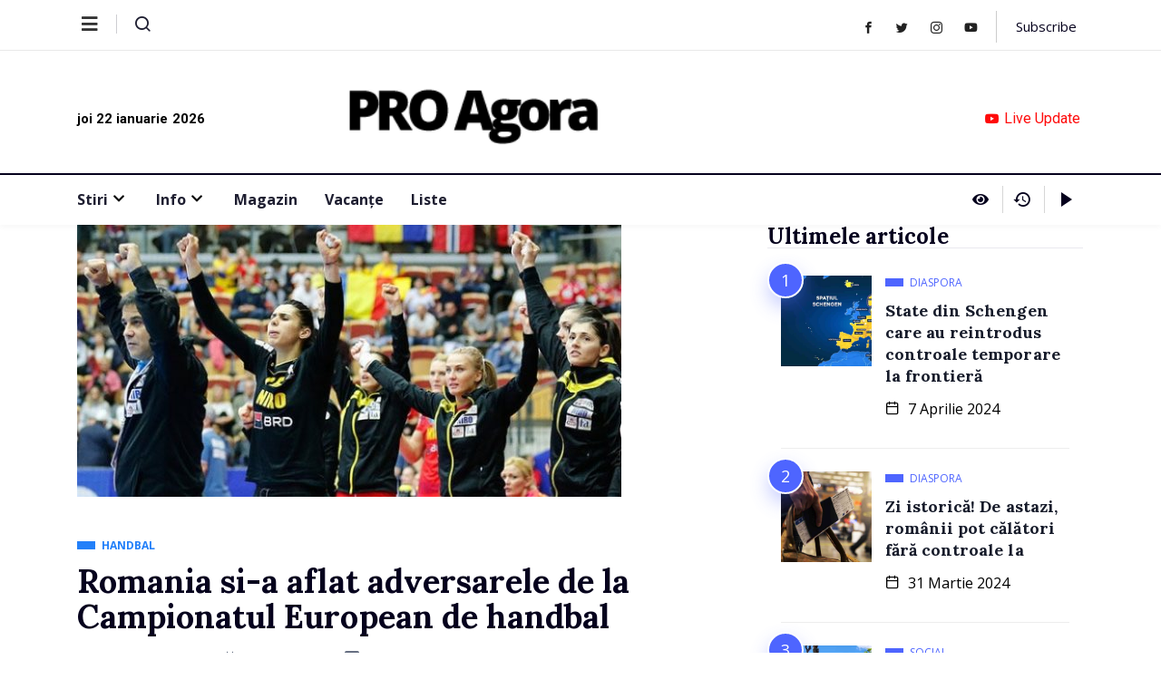

--- FILE ---
content_type: text/html; charset=UTF-8
request_url: https://proagora.net/romania-si-a-aflat-adversarele-de-la-campionatul-european-de-handbal/
body_size: 22202
content:
<!DOCTYPE html>
<html lang="ro-RO" class="" data-skin="light">
<head>
	<meta charset="UTF-8">
	<meta name="viewport" content="width=device-width, initial-scale=1.0"/>
		<link href="https://fonts.googleapis.com/css?family=Open+Sans%3A400%2C700%2C900%7CLora%3A400%2C700%2C900&display=swap" rel="stylesheet"><meta name='robots' content='index, follow, max-image-preview:large, max-snippet:-1, max-video-preview:-1' />
    <meta name="viewport" content="width=device-width, initial-scale=1, maximum-scale=5">
    <meta name="description" content="Romania si-a aflat adversarele de la Campionatul European de handbal" />
    
	<!-- This site is optimized with the Yoast SEO plugin v22.4 - https://yoast.com/wordpress/plugins/seo/ -->
	<title>Romania si-a aflat adversarele de la Campionatul European de handbal - PRO Agora</title>
	<meta name="description" content="Romania si-a aflat adversarele de la Campionatul European de handbal PRO Agora Handbal" />
	<link rel="canonical" href="https://proagora.net/romania-si-a-aflat-adversarele-de-la-campionatul-european-de-handbal/" />
	<script type="application/ld+json" class="yoast-schema-graph">{"@context":"https://schema.org","@graph":[{"@type":"Article","@id":"https://proagora.net/romania-si-a-aflat-adversarele-de-la-campionatul-european-de-handbal/#article","isPartOf":{"@id":"https://proagora.net/romania-si-a-aflat-adversarele-de-la-campionatul-european-de-handbal/"},"author":{"name":"PRO Agora","@id":"https://proagora.net/#/schema/person/e3edd7f17757352bab38327303e3c250"},"headline":"Romania si-a aflat adversarele de la Campionatul European de handbal","datePublished":"2018-06-12T14:38:02+00:00","dateModified":"2018-06-12T14:38:02+00:00","mainEntityOfPage":{"@id":"https://proagora.net/romania-si-a-aflat-adversarele-de-la-campionatul-european-de-handbal/"},"wordCount":186,"commentCount":0,"publisher":{"@id":"https://proagora.net/#organization"},"image":{"@id":"https://proagora.net/romania-si-a-aflat-adversarele-de-la-campionatul-european-de-handbal/#primaryimage"},"thumbnailUrl":"https://proagora.net/wp-content/uploads/2017/06/handbal-echipa-nationala.jpg","keywords":["Echipa nationala de handbal feminin"],"articleSection":["Handbal"],"inLanguage":"ro-RO","potentialAction":[{"@type":"CommentAction","name":"Comment","target":["https://proagora.net/romania-si-a-aflat-adversarele-de-la-campionatul-european-de-handbal/#respond"]}]},{"@type":"WebPage","@id":"https://proagora.net/romania-si-a-aflat-adversarele-de-la-campionatul-european-de-handbal/","url":"https://proagora.net/romania-si-a-aflat-adversarele-de-la-campionatul-european-de-handbal/","name":"Romania si-a aflat adversarele de la Campionatul European de handbal - PRO Agora","isPartOf":{"@id":"https://proagora.net/#website"},"primaryImageOfPage":{"@id":"https://proagora.net/romania-si-a-aflat-adversarele-de-la-campionatul-european-de-handbal/#primaryimage"},"image":{"@id":"https://proagora.net/romania-si-a-aflat-adversarele-de-la-campionatul-european-de-handbal/#primaryimage"},"thumbnailUrl":"https://proagora.net/wp-content/uploads/2017/06/handbal-echipa-nationala.jpg","datePublished":"2018-06-12T14:38:02+00:00","dateModified":"2018-06-12T14:38:02+00:00","description":"Romania si-a aflat adversarele de la Campionatul European de handbal PRO Agora Handbal","breadcrumb":{"@id":"https://proagora.net/romania-si-a-aflat-adversarele-de-la-campionatul-european-de-handbal/#breadcrumb"},"inLanguage":"ro-RO","potentialAction":[{"@type":"ReadAction","target":["https://proagora.net/romania-si-a-aflat-adversarele-de-la-campionatul-european-de-handbal/"]}]},{"@type":"ImageObject","inLanguage":"ro-RO","@id":"https://proagora.net/romania-si-a-aflat-adversarele-de-la-campionatul-european-de-handbal/#primaryimage","url":"https://proagora.net/wp-content/uploads/2017/06/handbal-echipa-nationala.jpg","contentUrl":"https://proagora.net/wp-content/uploads/2017/06/handbal-echipa-nationala.jpg","width":600,"height":300},{"@type":"BreadcrumbList","@id":"https://proagora.net/romania-si-a-aflat-adversarele-de-la-campionatul-european-de-handbal/#breadcrumb","itemListElement":[{"@type":"ListItem","position":1,"name":"Acasă","item":"https://proagora.net/"},{"@type":"ListItem","position":2,"name":"proagora.net/stiri-de-ultima-ora","item":"https://proagora.net/stiri-de-ultima-ora/"},{"@type":"ListItem","position":3,"name":"Sport","item":"https://proagora.net/stiri-de-ultima-ora/stiri-sport/"},{"@type":"ListItem","position":4,"name":"Handbal","item":"https://proagora.net/stiri-de-ultima-ora/stiri-sport/handbal/"},{"@type":"ListItem","position":5,"name":"Romania si-a aflat adversarele de la Campionatul European de handbal"}]},{"@type":"WebSite","@id":"https://proagora.net/#website","url":"https://proagora.net/","name":"PRO Agora","description":"Stiri de ultima ora si informatii utile","publisher":{"@id":"https://proagora.net/#organization"},"potentialAction":[{"@type":"SearchAction","target":{"@type":"EntryPoint","urlTemplate":"https://proagora.net/?s={search_term_string}"},"query-input":"required name=search_term_string"}],"inLanguage":"ro-RO"},{"@type":"Organization","@id":"https://proagora.net/#organization","name":"PRO Agora","url":"https://proagora.net/","logo":{"@type":"ImageObject","inLanguage":"ro-RO","@id":"https://proagora.net/#/schema/logo/image/","url":"https://proagora.net/wp-content/uploads/2021/08/PRO-Agora-Logo-site-negru-.png","contentUrl":"https://proagora.net/wp-content/uploads/2021/08/PRO-Agora-Logo-site-negru-.png","width":512,"height":225,"caption":"PRO Agora"},"image":{"@id":"https://proagora.net/#/schema/logo/image/"}},{"@type":"Person","@id":"https://proagora.net/#/schema/person/e3edd7f17757352bab38327303e3c250","name":"PRO Agora","image":{"@type":"ImageObject","inLanguage":"ro-RO","@id":"https://proagora.net/#/schema/person/image/","url":"https://secure.gravatar.com/avatar/a6073eeca0632b92f4ba292708d806ba?s=96&r=g","contentUrl":"https://secure.gravatar.com/avatar/a6073eeca0632b92f4ba292708d806ba?s=96&r=g","caption":"PRO Agora"},"url":"https://proagora.net/author/nimsoc/"}]}</script>
	<!-- / Yoast SEO plugin. -->


<link rel='dns-prefetch' href='//www.googletagmanager.com' />
<link rel='dns-prefetch' href='//pagead2.googlesyndication.com' />
<link rel="alternate" type="application/rss+xml" title="PRO Agora &raquo; Flux" href="https://proagora.net/feed/" />
<link rel="alternate" type="application/rss+xml" title="PRO Agora &raquo; Flux comentarii" href="https://proagora.net/comments/feed/" />
<link rel="alternate" type="application/rss+xml" title="Flux comentarii PRO Agora &raquo; Romania si-a aflat adversarele de la Campionatul European de handbal" href="https://proagora.net/romania-si-a-aflat-adversarele-de-la-campionatul-european-de-handbal/feed/" />
<script type="text/javascript">
/* <![CDATA[ */
window._wpemojiSettings = {"baseUrl":"https:\/\/s.w.org\/images\/core\/emoji\/14.0.0\/72x72\/","ext":".png","svgUrl":"https:\/\/s.w.org\/images\/core\/emoji\/14.0.0\/svg\/","svgExt":".svg","source":{"concatemoji":"https:\/\/proagora.net\/wp-includes\/js\/wp-emoji-release.min.js?ver=6.4.7"}};
/*! This file is auto-generated */
!function(i,n){var o,s,e;function c(e){try{var t={supportTests:e,timestamp:(new Date).valueOf()};sessionStorage.setItem(o,JSON.stringify(t))}catch(e){}}function p(e,t,n){e.clearRect(0,0,e.canvas.width,e.canvas.height),e.fillText(t,0,0);var t=new Uint32Array(e.getImageData(0,0,e.canvas.width,e.canvas.height).data),r=(e.clearRect(0,0,e.canvas.width,e.canvas.height),e.fillText(n,0,0),new Uint32Array(e.getImageData(0,0,e.canvas.width,e.canvas.height).data));return t.every(function(e,t){return e===r[t]})}function u(e,t,n){switch(t){case"flag":return n(e,"\ud83c\udff3\ufe0f\u200d\u26a7\ufe0f","\ud83c\udff3\ufe0f\u200b\u26a7\ufe0f")?!1:!n(e,"\ud83c\uddfa\ud83c\uddf3","\ud83c\uddfa\u200b\ud83c\uddf3")&&!n(e,"\ud83c\udff4\udb40\udc67\udb40\udc62\udb40\udc65\udb40\udc6e\udb40\udc67\udb40\udc7f","\ud83c\udff4\u200b\udb40\udc67\u200b\udb40\udc62\u200b\udb40\udc65\u200b\udb40\udc6e\u200b\udb40\udc67\u200b\udb40\udc7f");case"emoji":return!n(e,"\ud83e\udef1\ud83c\udffb\u200d\ud83e\udef2\ud83c\udfff","\ud83e\udef1\ud83c\udffb\u200b\ud83e\udef2\ud83c\udfff")}return!1}function f(e,t,n){var r="undefined"!=typeof WorkerGlobalScope&&self instanceof WorkerGlobalScope?new OffscreenCanvas(300,150):i.createElement("canvas"),a=r.getContext("2d",{willReadFrequently:!0}),o=(a.textBaseline="top",a.font="600 32px Arial",{});return e.forEach(function(e){o[e]=t(a,e,n)}),o}function t(e){var t=i.createElement("script");t.src=e,t.defer=!0,i.head.appendChild(t)}"undefined"!=typeof Promise&&(o="wpEmojiSettingsSupports",s=["flag","emoji"],n.supports={everything:!0,everythingExceptFlag:!0},e=new Promise(function(e){i.addEventListener("DOMContentLoaded",e,{once:!0})}),new Promise(function(t){var n=function(){try{var e=JSON.parse(sessionStorage.getItem(o));if("object"==typeof e&&"number"==typeof e.timestamp&&(new Date).valueOf()<e.timestamp+604800&&"object"==typeof e.supportTests)return e.supportTests}catch(e){}return null}();if(!n){if("undefined"!=typeof Worker&&"undefined"!=typeof OffscreenCanvas&&"undefined"!=typeof URL&&URL.createObjectURL&&"undefined"!=typeof Blob)try{var e="postMessage("+f.toString()+"("+[JSON.stringify(s),u.toString(),p.toString()].join(",")+"));",r=new Blob([e],{type:"text/javascript"}),a=new Worker(URL.createObjectURL(r),{name:"wpTestEmojiSupports"});return void(a.onmessage=function(e){c(n=e.data),a.terminate(),t(n)})}catch(e){}c(n=f(s,u,p))}t(n)}).then(function(e){for(var t in e)n.supports[t]=e[t],n.supports.everything=n.supports.everything&&n.supports[t],"flag"!==t&&(n.supports.everythingExceptFlag=n.supports.everythingExceptFlag&&n.supports[t]);n.supports.everythingExceptFlag=n.supports.everythingExceptFlag&&!n.supports.flag,n.DOMReady=!1,n.readyCallback=function(){n.DOMReady=!0}}).then(function(){return e}).then(function(){var e;n.supports.everything||(n.readyCallback(),(e=n.source||{}).concatemoji?t(e.concatemoji):e.wpemoji&&e.twemoji&&(t(e.twemoji),t(e.wpemoji)))}))}((window,document),window._wpemojiSettings);
/* ]]> */
</script>
<!-- proagora.net is managing ads with Advanced Ads --><script id="proag-ready">
			window.advanced_ads_ready=function(e,a){a=a||"complete";var d=function(e){return"interactive"===a?"loading"!==e:"complete"===e};d(document.readyState)?e():document.addEventListener("readystatechange",(function(a){d(a.target.readyState)&&e()}),{once:"interactive"===a})},window.advanced_ads_ready_queue=window.advanced_ads_ready_queue||[];		</script>
		<link rel='stylesheet' id='qoxag-widget-styles-pro-css' href='https://proagora.net/wp-content/plugins/qoxag-essential/modules/elements/assets/css/widget-styles-pro.css?ver=2.0.1' type='text/css' media='all' />
<link rel='stylesheet' id='elementor-frontend-css' href='https://proagora.net/wp-content/plugins/elementor/assets/css/frontend.min.css?ver=3.20.3' type='text/css' media='all' />
<link rel='stylesheet' id='elementor-post-10-css' href='https://proagora.net/wp-content/uploads/elementor/css/post-10.css?ver=1708793675' type='text/css' media='all' />
<link rel='stylesheet' id='elementor-post-190-css' href='https://proagora.net/wp-content/uploads/elementor/css/post-190.css?ver=1694943714' type='text/css' media='all' />
<style id='wp-emoji-styles-inline-css' type='text/css'>

	img.wp-smiley, img.emoji {
		display: inline !important;
		border: none !important;
		box-shadow: none !important;
		height: 1em !important;
		width: 1em !important;
		margin: 0 0.07em !important;
		vertical-align: -0.1em !important;
		background: none !important;
		padding: 0 !important;
	}
</style>
<style id='classic-theme-styles-inline-css' type='text/css'>
/*! This file is auto-generated */
.wp-block-button__link{color:#fff;background-color:#32373c;border-radius:9999px;box-shadow:none;text-decoration:none;padding:calc(.667em + 2px) calc(1.333em + 2px);font-size:1.125em}.wp-block-file__button{background:#32373c;color:#fff;text-decoration:none}
</style>
<style id='global-styles-inline-css' type='text/css'>
body{--wp--preset--color--black: #000000;--wp--preset--color--cyan-bluish-gray: #abb8c3;--wp--preset--color--white: #ffffff;--wp--preset--color--pale-pink: #f78da7;--wp--preset--color--vivid-red: #cf2e2e;--wp--preset--color--luminous-vivid-orange: #ff6900;--wp--preset--color--luminous-vivid-amber: #fcb900;--wp--preset--color--light-green-cyan: #7bdcb5;--wp--preset--color--vivid-green-cyan: #00d084;--wp--preset--color--pale-cyan-blue: #8ed1fc;--wp--preset--color--vivid-cyan-blue: #0693e3;--wp--preset--color--vivid-purple: #9b51e0;--wp--preset--gradient--vivid-cyan-blue-to-vivid-purple: linear-gradient(135deg,rgba(6,147,227,1) 0%,rgb(155,81,224) 100%);--wp--preset--gradient--light-green-cyan-to-vivid-green-cyan: linear-gradient(135deg,rgb(122,220,180) 0%,rgb(0,208,130) 100%);--wp--preset--gradient--luminous-vivid-amber-to-luminous-vivid-orange: linear-gradient(135deg,rgba(252,185,0,1) 0%,rgba(255,105,0,1) 100%);--wp--preset--gradient--luminous-vivid-orange-to-vivid-red: linear-gradient(135deg,rgba(255,105,0,1) 0%,rgb(207,46,46) 100%);--wp--preset--gradient--very-light-gray-to-cyan-bluish-gray: linear-gradient(135deg,rgb(238,238,238) 0%,rgb(169,184,195) 100%);--wp--preset--gradient--cool-to-warm-spectrum: linear-gradient(135deg,rgb(74,234,220) 0%,rgb(151,120,209) 20%,rgb(207,42,186) 40%,rgb(238,44,130) 60%,rgb(251,105,98) 80%,rgb(254,248,76) 100%);--wp--preset--gradient--blush-light-purple: linear-gradient(135deg,rgb(255,206,236) 0%,rgb(152,150,240) 100%);--wp--preset--gradient--blush-bordeaux: linear-gradient(135deg,rgb(254,205,165) 0%,rgb(254,45,45) 50%,rgb(107,0,62) 100%);--wp--preset--gradient--luminous-dusk: linear-gradient(135deg,rgb(255,203,112) 0%,rgb(199,81,192) 50%,rgb(65,88,208) 100%);--wp--preset--gradient--pale-ocean: linear-gradient(135deg,rgb(255,245,203) 0%,rgb(182,227,212) 50%,rgb(51,167,181) 100%);--wp--preset--gradient--electric-grass: linear-gradient(135deg,rgb(202,248,128) 0%,rgb(113,206,126) 100%);--wp--preset--gradient--midnight: linear-gradient(135deg,rgb(2,3,129) 0%,rgb(40,116,252) 100%);--wp--preset--font-size--small: 13px;--wp--preset--font-size--medium: 20px;--wp--preset--font-size--large: 36px;--wp--preset--font-size--x-large: 42px;--wp--preset--spacing--20: 0.44rem;--wp--preset--spacing--30: 0.67rem;--wp--preset--spacing--40: 1rem;--wp--preset--spacing--50: 1.5rem;--wp--preset--spacing--60: 2.25rem;--wp--preset--spacing--70: 3.38rem;--wp--preset--spacing--80: 5.06rem;--wp--preset--shadow--natural: 6px 6px 9px rgba(0, 0, 0, 0.2);--wp--preset--shadow--deep: 12px 12px 50px rgba(0, 0, 0, 0.4);--wp--preset--shadow--sharp: 6px 6px 0px rgba(0, 0, 0, 0.2);--wp--preset--shadow--outlined: 6px 6px 0px -3px rgba(255, 255, 255, 1), 6px 6px rgba(0, 0, 0, 1);--wp--preset--shadow--crisp: 6px 6px 0px rgba(0, 0, 0, 1);}:where(.is-layout-flex){gap: 0.5em;}:where(.is-layout-grid){gap: 0.5em;}body .is-layout-flow > .alignleft{float: left;margin-inline-start: 0;margin-inline-end: 2em;}body .is-layout-flow > .alignright{float: right;margin-inline-start: 2em;margin-inline-end: 0;}body .is-layout-flow > .aligncenter{margin-left: auto !important;margin-right: auto !important;}body .is-layout-constrained > .alignleft{float: left;margin-inline-start: 0;margin-inline-end: 2em;}body .is-layout-constrained > .alignright{float: right;margin-inline-start: 2em;margin-inline-end: 0;}body .is-layout-constrained > .aligncenter{margin-left: auto !important;margin-right: auto !important;}body .is-layout-constrained > :where(:not(.alignleft):not(.alignright):not(.alignfull)){max-width: var(--wp--style--global--content-size);margin-left: auto !important;margin-right: auto !important;}body .is-layout-constrained > .alignwide{max-width: var(--wp--style--global--wide-size);}body .is-layout-flex{display: flex;}body .is-layout-flex{flex-wrap: wrap;align-items: center;}body .is-layout-flex > *{margin: 0;}body .is-layout-grid{display: grid;}body .is-layout-grid > *{margin: 0;}:where(.wp-block-columns.is-layout-flex){gap: 2em;}:where(.wp-block-columns.is-layout-grid){gap: 2em;}:where(.wp-block-post-template.is-layout-flex){gap: 1.25em;}:where(.wp-block-post-template.is-layout-grid){gap: 1.25em;}.has-black-color{color: var(--wp--preset--color--black) !important;}.has-cyan-bluish-gray-color{color: var(--wp--preset--color--cyan-bluish-gray) !important;}.has-white-color{color: var(--wp--preset--color--white) !important;}.has-pale-pink-color{color: var(--wp--preset--color--pale-pink) !important;}.has-vivid-red-color{color: var(--wp--preset--color--vivid-red) !important;}.has-luminous-vivid-orange-color{color: var(--wp--preset--color--luminous-vivid-orange) !important;}.has-luminous-vivid-amber-color{color: var(--wp--preset--color--luminous-vivid-amber) !important;}.has-light-green-cyan-color{color: var(--wp--preset--color--light-green-cyan) !important;}.has-vivid-green-cyan-color{color: var(--wp--preset--color--vivid-green-cyan) !important;}.has-pale-cyan-blue-color{color: var(--wp--preset--color--pale-cyan-blue) !important;}.has-vivid-cyan-blue-color{color: var(--wp--preset--color--vivid-cyan-blue) !important;}.has-vivid-purple-color{color: var(--wp--preset--color--vivid-purple) !important;}.has-black-background-color{background-color: var(--wp--preset--color--black) !important;}.has-cyan-bluish-gray-background-color{background-color: var(--wp--preset--color--cyan-bluish-gray) !important;}.has-white-background-color{background-color: var(--wp--preset--color--white) !important;}.has-pale-pink-background-color{background-color: var(--wp--preset--color--pale-pink) !important;}.has-vivid-red-background-color{background-color: var(--wp--preset--color--vivid-red) !important;}.has-luminous-vivid-orange-background-color{background-color: var(--wp--preset--color--luminous-vivid-orange) !important;}.has-luminous-vivid-amber-background-color{background-color: var(--wp--preset--color--luminous-vivid-amber) !important;}.has-light-green-cyan-background-color{background-color: var(--wp--preset--color--light-green-cyan) !important;}.has-vivid-green-cyan-background-color{background-color: var(--wp--preset--color--vivid-green-cyan) !important;}.has-pale-cyan-blue-background-color{background-color: var(--wp--preset--color--pale-cyan-blue) !important;}.has-vivid-cyan-blue-background-color{background-color: var(--wp--preset--color--vivid-cyan-blue) !important;}.has-vivid-purple-background-color{background-color: var(--wp--preset--color--vivid-purple) !important;}.has-black-border-color{border-color: var(--wp--preset--color--black) !important;}.has-cyan-bluish-gray-border-color{border-color: var(--wp--preset--color--cyan-bluish-gray) !important;}.has-white-border-color{border-color: var(--wp--preset--color--white) !important;}.has-pale-pink-border-color{border-color: var(--wp--preset--color--pale-pink) !important;}.has-vivid-red-border-color{border-color: var(--wp--preset--color--vivid-red) !important;}.has-luminous-vivid-orange-border-color{border-color: var(--wp--preset--color--luminous-vivid-orange) !important;}.has-luminous-vivid-amber-border-color{border-color: var(--wp--preset--color--luminous-vivid-amber) !important;}.has-light-green-cyan-border-color{border-color: var(--wp--preset--color--light-green-cyan) !important;}.has-vivid-green-cyan-border-color{border-color: var(--wp--preset--color--vivid-green-cyan) !important;}.has-pale-cyan-blue-border-color{border-color: var(--wp--preset--color--pale-cyan-blue) !important;}.has-vivid-cyan-blue-border-color{border-color: var(--wp--preset--color--vivid-cyan-blue) !important;}.has-vivid-purple-border-color{border-color: var(--wp--preset--color--vivid-purple) !important;}.has-vivid-cyan-blue-to-vivid-purple-gradient-background{background: var(--wp--preset--gradient--vivid-cyan-blue-to-vivid-purple) !important;}.has-light-green-cyan-to-vivid-green-cyan-gradient-background{background: var(--wp--preset--gradient--light-green-cyan-to-vivid-green-cyan) !important;}.has-luminous-vivid-amber-to-luminous-vivid-orange-gradient-background{background: var(--wp--preset--gradient--luminous-vivid-amber-to-luminous-vivid-orange) !important;}.has-luminous-vivid-orange-to-vivid-red-gradient-background{background: var(--wp--preset--gradient--luminous-vivid-orange-to-vivid-red) !important;}.has-very-light-gray-to-cyan-bluish-gray-gradient-background{background: var(--wp--preset--gradient--very-light-gray-to-cyan-bluish-gray) !important;}.has-cool-to-warm-spectrum-gradient-background{background: var(--wp--preset--gradient--cool-to-warm-spectrum) !important;}.has-blush-light-purple-gradient-background{background: var(--wp--preset--gradient--blush-light-purple) !important;}.has-blush-bordeaux-gradient-background{background: var(--wp--preset--gradient--blush-bordeaux) !important;}.has-luminous-dusk-gradient-background{background: var(--wp--preset--gradient--luminous-dusk) !important;}.has-pale-ocean-gradient-background{background: var(--wp--preset--gradient--pale-ocean) !important;}.has-electric-grass-gradient-background{background: var(--wp--preset--gradient--electric-grass) !important;}.has-midnight-gradient-background{background: var(--wp--preset--gradient--midnight) !important;}.has-small-font-size{font-size: var(--wp--preset--font-size--small) !important;}.has-medium-font-size{font-size: var(--wp--preset--font-size--medium) !important;}.has-large-font-size{font-size: var(--wp--preset--font-size--large) !important;}.has-x-large-font-size{font-size: var(--wp--preset--font-size--x-large) !important;}
.wp-block-navigation a:where(:not(.wp-element-button)){color: inherit;}
:where(.wp-block-post-template.is-layout-flex){gap: 1.25em;}:where(.wp-block-post-template.is-layout-grid){gap: 1.25em;}
:where(.wp-block-columns.is-layout-flex){gap: 2em;}:where(.wp-block-columns.is-layout-grid){gap: 2em;}
.wp-block-pullquote{font-size: 1.5em;line-height: 1.6;}
</style>
<link rel='stylesheet' id='contact-form-7-css' href='https://proagora.net/wp-content/plugins/contact-form-7/includes/css/styles.css?ver=5.9.3' type='text/css' media='all' />
<link rel='stylesheet' id='dashicons-css' href='https://proagora.net/wp-includes/css/dashicons.min.css?ver=6.4.7' type='text/css' media='all' />
<link rel='stylesheet' id='elementskit-parallax-style-css' href='https://proagora.net/wp-content/plugins/qoxag-essential/modules//parallax/assets/css/style.css?ver=1.5.9' type='text/css' media='all' />
<link rel='stylesheet' id='qoxag-icon-css' href='https://proagora.net/wp-content/themes/qoxag/assets/css/public/icon.css?ver=2.0.4' type='text/css' media='all' />
<link rel='stylesheet' id='qoxag-print-css' href='https://proagora.net/wp-content/themes/qoxag/assets/css/public/print.css?ver=2.0.4' type='text/css' media='all' />
<link rel='stylesheet' id='qoxag-style-css' href='https://proagora.net/wp-content/themes/qoxag/assets/css/public/style.css?ver=2.0.4' type='text/css' media='all' />
<style id='qoxag-style-inline-css' type='text/css'>

      html.fonts-loaded h1{
         font-family: Lora, sans-serif;color:#05011D;font-size:36px;
      }

      html.fonts-loaded h2{
            font-family: Lora, sans-serif;color:#05011D;font-size:30px;
      }

      html.fonts-loaded h3{
            font-family: Lora, sans-serif;color:#05011D;font-size:24px;
      }

      html.fonts-loaded h4{
            font-family: Lora, sans-serif;color:#05011D;font-size:18px;
      }

      html.fonts-loaded h5{
            font-family: Lora, sans-serif;color:#05011D;font-size:16px;
      }

      html.fonts-loaded h6{
            font-family: Lora, sans-serif;color:#05011D;font-size:14px;
      }

      body{
         background:#ffffff;         
      }

      html.fonts-loaded body {
         font-family: Open Sans, sans-serif;font-style:latin;color:#000000;line-height:2.1875;letter-spacing:0.002rem;font-size:16px;font-weight:300;
      }
      
      body.body-box-layout{ 
         background-image:url();;
         background-repeat: no-repeat;
         background-position: center;
         background-size: cover;
         background-attachment: fixed;
      }

      .logo-area .site-title a,
      .logo-area .site-desc{
         color:#1e1e31;
      }

      .qoxag_progress_container .progress-bar,
      .progress-container .progress-bar{
         background: #ffffff;
      }

      .post .entry-header .entry-title a:hover,
      .sidebar ul li a:hover,
      .xs-footer-section ul li a:hover,
      .post-meta a:hover,
      .header .navbar-light .navbar-nav li a:hover {
         color:  #1e1e31;
      }

      .tag-lists a:hover, .tagcloud a:hover,
      .sticky.post .meta-featured-post,
      .widget-title:before,
      .xs-custom-widget > h5:before,
      .block-title.title-border .title-bg,
      .block-title.title-border .title-bg::before ,
      .owl-next, .owl-prev,
      .header .navbar-light .navbar-nav>li.active>a:before,
      .main-slider .owl-prev.disabled,
      .owl-dots:before,
      .featured-tab-item .nav-tabs .nav-link.active:before,
      .owl-theme .owl-dots .owl-dot.active span,
      .ts-footer .widget-title:before,
      .main-slider .owl-next:hover, .main-slider .owl-prev:hover,
      .sidebar .widget.widget_search .input-group-btn, .xs-footer-section .widget.widget_search .input-group-btn,
      .banner-solid,
      .pagination li.active a,
      .wp-block-button:not(.is-style-outline) .wp-block-button__link,
      .wp-block-button .wp-block-button__link:not(.has-background),
      .wp-block-file .wp-block-file__button,
      .back_to_top > a,
      .ekit-wid-con .elementskit-btn,
      .metform-btn,
      .post-navigation-item:hover,
      .recipe-meta-wrapper .print-share-btns a.print-btn,
      .xs-review-box .xs-review .xs-btn,
      .post-next .post-navigation-item,
      .post .meta-featured-post::after {
         background:#1e1e31;
      }

      .post .meta-featured-post::before {
         border-top-color: #1e1e31;
         border-left-color: #1e1e31;
         border-right-color: #1e1e31;
      }

      .pagination li.active a:hover,
      .wp-block-button:not(.is-style-outline) .wp-block-button__link:hover,
      .ekit-wid-con .elementskit-btn:hover,
      .metform-btn,
      .wp-block-file .wp-block-file__button:hover {
         background:#161B2A;
      }

      .header-btn {
         background: linear-gradient(90deg,#1e1e31 0,#161B2A 100%);
      }

      .header-btn::before {
         box-shadow: 0 15px 25px 0 #1e1e31;
      }

      .is-style-outline .wp-block-button__link:hover,
      .wp-block-button.is-style-outline .wp-block-button__link:active:not(.has-text-color):hover,
      .wp-block-button.is-style-outline .wp-block-button__link:focus:not(.has-text-color):hover,
      .wp-block-button.is-style-outline .wp-block-button__link:not(.has-text-color):hover,
      .breadcrumb>li a:hover {
         color: #161B2A;
      }

      .wp-block-button.is-style-outline .wp-block-button__link:active:not(.has-text-color),
      .wp-block-button.is-style-outline .wp-block-button__link:focus:not(.has-text-color),
      .wp-block-button.is-style-outline .wp-block-button__link:not(.has-text-color),
      .navbar-nav .nav-link:hover,
      .dropdown-item.active,
      .dropdown-item:active,
      .navbar-nav .dropdown-menu li:hover>a,
      .xs-recent-post-widget .widget-post .entry-title>a:hover {
         color: #1e1e31;
      }

      .tag-lists a:hover, .tagcloud a:hover,
      .post-navigation-item:hover,
      .owl-theme .owl-dots .owl-dot.active span,
      .woocommerce-message,
      .woocommerce-info{
         border-color: #1e1e31;
      }

      .block-title.title-border .title-bg::after{
         border-left-color: #1e1e31;
      }

      .block-title.title-border{
         border-bottom-color: #1e1e31;
      }

      .banner-title, .xs-jumbotron-title{
         color: #ffffff;
      }     

      .details-banner .banner-title{
         color: #ffffff;
      }
    
      .page-banner .banner-title{
         color: #ffffff;
      }

      .woo-banner .banner-title{
         color: #ffffff;
      }
      
      .comments-list .comment-author a:hover,
      .comments-list .comment-reply-link:hover,
      .post-title a:hover,
      .copyright-area a:hover,
      .featured-tab-item .nav-tabs .nav-link.active .tab-head>span.tab-text-title,
      .social-links li a:hover,
      .comment-author cite a:hover,
      .woocommerce div.product p.price,
      .woocommerce table.cart .product-name a,
      .woocommerce-message::before,
      .woocommerce-info::before 
       {
         color:#1e1e31;
      }

      .woocommerce div.product form.cart .button:hover,
      .woocommerce.single-product span.onsale,
      .woocommerce ul.products li.product .button,
      .woocommerce ul.products li.product .onsale,
      .woocommerce table.cart td.actions button.button,
      .woocommerce .checkout-button.button.alt.wc-forward,
      .woocommerce a.button,
      .woocommerce button.button.alt {
         background-color:#1e1e31;
      }

      .btn-primary,
      .xs-btn {
         background:  #1e1e31;
      }

      .sidebar .widget .widget-title:before {
         background: #1e1e31;
      }

      .xs-footer{
         background-color:   #f8f8fc;
         padding-top: 100px;
         padding-bottom: 100px;
      }

      .xs-footer .footer-widget,
      .xs-footer .footer-widget li,
      .xs-footer .footer-widget p{
         color: #666666;
      }

      .xs-footer .footer-widget a{
         color: #666666;
      }

      .xs-footer .widget-title{
         color: #142355;
      }

      .copy-right{
         background-color:   #09090a;
      }
      
      .copyright-text{
         color: #ffffff;
      }
   
</style>
<link rel='stylesheet' id='ekit-widget-styles-css' href='https://proagora.net/wp-content/plugins/elementskit-lite/widgets/init/assets/css/widget-styles.css?ver=3.1.0' type='text/css' media='all' />
<link rel='stylesheet' id='qoxag-essential-widget-styles-css' href='https://proagora.net/wp-content/plugins/qoxag-essential/includes/assets/css/qoxag-essentials-widget-styles.css?ver=1.0' type='text/css' media='all' />
<script type="text/javascript" src="https://proagora.net/wp-includes/js/jquery/jquery.min.js?ver=3.7.1" id="jquery-core-js"></script>
<script type="text/javascript" src="https://proagora.net/wp-includes/js/jquery/jquery-migrate.min.js?ver=3.4.1" id="jquery-migrate-js"></script>
<script type="text/javascript" src="https://proagora.net/wp-content/plugins/wp-ultimate-review/assets/public/script/content-page.js?ver=2.3.2" id="wur_review_content_script-js"></script>
<script type="text/javascript" src="https://proagora.net/wp-content/plugins/qoxag-essential/modules//parallax/assets/js/jarallax.js?ver=1.5.9" id="jarallax-js"></script>

<!-- Google Analytics snippet added by Site Kit -->
<script type="text/javascript" src="https://www.googletagmanager.com/gtag/js?id=G-9Q9C3J5SGV" id="google_gtagjs-js" async></script>
<script type="text/javascript" id="google_gtagjs-js-after">
/* <![CDATA[ */
window.dataLayer = window.dataLayer || [];function gtag(){dataLayer.push(arguments);}
gtag('set', 'linker', {"domains":["proagora.net"]} );
gtag("js", new Date());
gtag("set", "developer_id.dZTNiMT", true);
gtag("config", "G-9Q9C3J5SGV");
/* ]]> */
</script>

<!-- End Google Analytics snippet added by Site Kit -->
<link rel="https://api.w.org/" href="https://proagora.net/wp-json/" /><link rel="alternate" type="application/json" href="https://proagora.net/wp-json/wp/v2/posts/6003" /><link rel="EditURI" type="application/rsd+xml" title="RSD" href="https://proagora.net/xmlrpc.php?rsd" />
<meta name="generator" content="WordPress 6.4.7" />
<link rel='shortlink' href='https://proagora.net/?p=6003' />
<link rel="alternate" type="application/json+oembed" href="https://proagora.net/wp-json/oembed/1.0/embed?url=https%3A%2F%2Fproagora.net%2Fromania-si-a-aflat-adversarele-de-la-campionatul-european-de-handbal%2F" />
<link rel="alternate" type="text/xml+oembed" href="https://proagora.net/wp-json/oembed/1.0/embed?url=https%3A%2F%2Fproagora.net%2Fromania-si-a-aflat-adversarele-de-la-campionatul-european-de-handbal%2F&#038;format=xml" />
<meta name="generator" content="Site Kit by Google 1.123.1" />
<!-- Google AdSense meta tags added by Site Kit -->
<meta name="google-adsense-platform-account" content="ca-host-pub-2644536267352236">
<meta name="google-adsense-platform-domain" content="sitekit.withgoogle.com">
<!-- End Google AdSense meta tags added by Site Kit -->
<meta name="generator" content="Elementor 3.20.3; features: e_optimized_assets_loading, additional_custom_breakpoints, block_editor_assets_optimize, e_image_loading_optimization; settings: css_print_method-external, google_font-enabled, font_display-auto">

			<script type="text/javascript">
				var elementskit_module_parallax_url = "https://proagora.net/wp-content/plugins/qoxag-essential/modules//parallax/"
			</script>
		
<!-- Google AdSense snippet added by Site Kit -->
<script type="text/javascript" async="async" src="https://pagead2.googlesyndication.com/pagead/js/adsbygoogle.js?client=ca-pub-2065808680160098&amp;host=ca-host-pub-2644536267352236" crossorigin="anonymous"></script>

<!-- End Google AdSense snippet added by Site Kit -->
<script  async src="https://pagead2.googlesyndication.com/pagead/js/adsbygoogle.js?client=ca-pub-2065808680160098" crossorigin="anonymous"></script><link rel="icon" href="https://proagora.net/wp-content/uploads/2022/07/cropped-proagora-favicon--32x32.jpg" sizes="32x32" />
<link rel="icon" href="https://proagora.net/wp-content/uploads/2022/07/cropped-proagora-favicon--192x192.jpg" sizes="192x192" />
<link rel="apple-touch-icon" href="https://proagora.net/wp-content/uploads/2022/07/cropped-proagora-favicon--180x180.jpg" />
<meta name="msapplication-TileImage" content="https://proagora.net/wp-content/uploads/2022/07/cropped-proagora-favicon--270x270.jpg" />
		<style type="text/css" id="wp-custom-css">
			Intr-o etapa a existentei umane in care rolul femeii in societate e redus spre zero, e aproape de neconceput sa existe, undeva, intr-un colt al planetei, o comunitate in care femeia sa fie actorul principal. Si totusi exista. Comunitatea se numeste Mosuo, iar crampeiul de lume in care aceasta traieste poarta numele Yunan si Sichuan, doua provincii chineze din apropierea granitei cu Tibet.
Comunitatea numara aproximativ 40 – 50 de mii de membri. Foarte multi dintre acestia traiesc pe langa lacul Lugu, „locul mama” al acestei etnii, situat la aproximativ 2700 de metri, avand o suprafata de 48 de kilometri patrati.

Casatoria si relatiile dintre femei si barbati
Mosuo este o societate matriarhala unde se tine cont in aproape orice activitate de linia materna. Activitatile heterosexuale au loc numai de comun acord si in mare parte in timpul vizitelor de noapte. Barbatii si femeile sunt libere sa aiba mai multi parteneri, fiind aproape neobisnuit ca acestia sa apartina unei singure persoane. Au dreptul sa initieze sau sa intrerupa relatiile atunci cand vor ei, fapt care duce de foarte multe ori la imposibilitatea de a se determina tatii copiilor.
In comunitatea Mosuo nu exista casatoria traditionala, asa cum o cunoastem noi, ea fiind inlocuita cu un fel de comuniune pe care antropologii o numesc „walking marriage”, foarte greu de definit.
Femeile au posibilitatea de a invita barbatii in dormitorul lor privat, insa daca acestia nu doresc, pot refuza. Daca dorinta lor e reciproca, barbatul isi va petrece noaptea cu cea care l-a invitat, iar dimineata devreme se va intoarce in casa mamei sale, fara nici o obligatie si fara ca restul comunitatii sa cunoasca acest lucru.
Femeia are dreptul si libertatea de a intretine relatii sexuale cu cati barbati vrea. Comportamentul sexual al barbatilor si al femeilor este judecat la fel. O femeie poate intretine relatii sexuale cu un singur barbat, lucru neobisnuit, mai mult timp, avand impreuna mai multi copii, insa dupa ce acestia se nasc, trec in responsabilitatea exclusiva a mamei.

Rolul femeii si al barbatului in comunitate
Activitatea comunitatii este in primul rand agrara. Membrii acesteai cresc animale – iaci, bivoli, oi, capre, pasari de curte – sau cultiva cereale si cartofi, astfel incat sa nu le lipseasca nimic pentru a avea o viata linistita.
Femeile fac toate treburile casnice – fac curat, intretine focul, gatesc, strang lemne de foc, hranesc animale etc. Chiar daca vorbim de o comunitate matriarhala, rolul barbatului nu se opreste doar la reproducere. Acesta se ocupa cu pescuitul si sacrificarea animalelor. De asemenea acesta se ocupa si de conservarea carnii, lucru ce necesita anumite abilitati, avand in vedere ca in multe zone lipseste electricitatea si nu poate fi vorba de posibilitatea de a pastra carnea in frigidere.
Cu toate acestea, datorita invataturilor transmise din generatie in generatie, s-au gasit modalitati prin care acestia sa poata conserva carnea chiar si zece ani.		</style>
		<style id="wpforms-css-vars-root">
				:root {
					--wpforms-field-border-radius: 3px;
--wpforms-field-background-color: #ffffff;
--wpforms-field-border-color: rgba( 0, 0, 0, 0.25 );
--wpforms-field-text-color: rgba( 0, 0, 0, 0.7 );
--wpforms-label-color: rgba( 0, 0, 0, 0.85 );
--wpforms-label-sublabel-color: rgba( 0, 0, 0, 0.55 );
--wpforms-label-error-color: #d63637;
--wpforms-button-border-radius: 3px;
--wpforms-button-background-color: #066aab;
--wpforms-button-text-color: #ffffff;
--wpforms-page-break-color: #066aab;
--wpforms-field-size-input-height: 43px;
--wpforms-field-size-input-spacing: 15px;
--wpforms-field-size-font-size: 16px;
--wpforms-field-size-line-height: 19px;
--wpforms-field-size-padding-h: 14px;
--wpforms-field-size-checkbox-size: 16px;
--wpforms-field-size-sublabel-spacing: 5px;
--wpforms-field-size-icon-size: 1;
--wpforms-label-size-font-size: 16px;
--wpforms-label-size-line-height: 19px;
--wpforms-label-size-sublabel-font-size: 14px;
--wpforms-label-size-sublabel-line-height: 17px;
--wpforms-button-size-font-size: 17px;
--wpforms-button-size-height: 41px;
--wpforms-button-size-padding-h: 15px;
--wpforms-button-size-margin-top: 10px;

				}
			</style></head>
<body class="post-template-default single single-post postid-6003 single-format-standard wp-custom-logo sidebar-active elementor-default elementor-kit-7516 aa-prefix-proag-">
<div class="ekit-template-content-markup ekit-template-content-header ekit-template-content-theme-support">
		<div data-elementor-type="wp-post" data-elementor-id="10" class="elementor elementor-10">
						<section class="elementor-section elementor-top-section elementor-element elementor-element-0f32d7f elementor-section-boxed elementor-section-height-default elementor-section-height-default" data-id="0f32d7f" data-element_type="section">
						<div class="elementor-container elementor-column-gap-default">
					<div class="elementor-column elementor-col-50 elementor-top-column elementor-element elementor-element-8846bd9 elementor-hidden-phone" data-id="8846bd9" data-element_type="column">
			<div class="elementor-widget-wrap elementor-element-populated">
						<div class="elementor-element elementor-element-2cc5f11 elementor-widget__width-auto ekit-off-canvas-position-right elementor-widget elementor-widget-elementskit-header-offcanvas" data-id="2cc5f11" data-element_type="widget" data-settings="{&quot;ekit_we_effect_on&quot;:&quot;none&quot;}" data-widget_type="elementskit-header-offcanvas.default">
				<div class="elementor-widget-container">
			<div class="ekit-wid-con" >        <div class="ekit-offcanvas-toggle-wraper before">
            <a href="#" class="ekit_navSidebar-button ekit_offcanvas-sidebar" aria-label="offcanvas-menu">
                <i aria-hidden="true" class="xts-icon xts-bars"></i>            </a>
        </div>
        <!-- offset cart strart -->
        <!-- sidebar cart item -->
        <div class="ekit-sidebar-group info-group ekit-slide" data-settings="{&quot;disable_bodyscroll&quot;:&quot;&quot;}">
            <div class="ekit-overlay ekit-bg-black"></div>
            <div class="ekit-sidebar-widget">
                <div class="ekit_sidebar-widget-container">
                    <div class="ekit_widget-heading before">
                        <a href="#" class="ekit_close-side-widget" aria-label="close-icon">

							<i aria-hidden="true" class="xts-icon xts-times"></i>
                        </a>
                    </div>
                    <div class="ekit_sidebar-textwidget">
                        
		<div class="widgetarea_warper widgetarea_warper_editable" data-elementskit-widgetarea-key="2cc5f11"  data-elementskit-widgetarea-index="99">
			<div class="widgetarea_warper_edit" data-elementskit-widgetarea-key="2cc5f11" data-elementskit-widgetarea-index="99">
				<i class="eicon-edit" aria-hidden="true"></i>
				<span>Edit Content</span>
			</div>

								<div class="elementor-widget-container">
							<div data-elementor-type="wp-post" data-elementor-id="1135" class="elementor elementor-1135">
						<section class="elementor-section elementor-top-section elementor-element elementor-element-3ac678b elementor-section-boxed elementor-section-height-default elementor-section-height-default" data-id="3ac678b" data-element_type="section">
						<div class="elementor-container elementor-column-gap-default">
					<div class="elementor-column elementor-col-100 elementor-top-column elementor-element elementor-element-4eec0ae" data-id="4eec0ae" data-element_type="column">
			<div class="elementor-widget-wrap elementor-element-populated">
						<div class="elementor-element elementor-element-97b77bc elementor-widget elementor-widget-site-logo" data-id="97b77bc" data-element_type="widget" data-settings="{&quot;ekit_we_effect_on&quot;:&quot;none&quot;}" data-widget_type="site-logo.default">
				<div class="elementor-widget-container">
			<div class="qoxag-widget-logo logo">
    <a href="https://proagora.net/">
        <img width="286" height="115" class="dark" src="https://demo.themewinter.com/wp/qoxag/newspaper/wp-content/uploads/sites/8/2021/06/logo.png" alt="PRO Agora">

        <img width="286" height="115" class="light" src="https://demo.themewinter.com/wp/qoxag/newspaper/wp-content/uploads/sites/8/2021/06/logo.png" alt="PRO Agora">
    </a>
</div>		</div>
				</div>
				<div class="elementor-element elementor-element-ab9d42e elementor-widget elementor-widget-text-editor" data-id="ab9d42e" data-element_type="widget" data-settings="{&quot;ekit_we_effect_on&quot;:&quot;none&quot;}" data-widget_type="text-editor.default">
				<div class="elementor-widget-container">
							<div class="elementor-element elementor-element-3f6da04 elementor-widget elementor-widget-text-editor" data-id="3f6da04" data-element_type="widget" data-widget_type="text-editor.default"><div class="elementor-widget-container"><div class="elementor-text-editor elementor-clearfix"><p>We must explain to you how all seds this mistakens idea off denouncing pleasures and praising pain was born and I will give you a completed accounts off the system and expound</p></div></div></div>						</div>
				</div>
				<div class="elementor-element elementor-element-5f64a4c ekit-equal-height-disable elementor-widget elementor-widget-elementskit-icon-box" data-id="5f64a4c" data-element_type="widget" data-settings="{&quot;ekit_we_effect_on&quot;:&quot;none&quot;}" data-widget_type="elementskit-icon-box.default">
				<div class="elementor-widget-container">
			<div class="ekit-wid-con" >        <!-- link opening -->
                <!-- end link opening -->

        <div class="elementskit-infobox text- text-left icon-lef-right-aligin elementor-animation- media  ">
                    <div class="elementskit-box-header elementor-animation-">
                <div class="elementskit-info-box-icon  text-center">
                    <i aria-hidden="true" class="elementkit-infobox-icon xts-icon xts-home"></i>
                </div>
          </div>
                        <div class="box-body">
                        		  <p>Slate’s Washington, 1707 L St. NW, Washington, D.C., 20036.</p>
                                </div>
        
        
                </div>
        </div>		</div>
				</div>
				<div class="elementor-element elementor-element-d0c4c64 ekit-equal-height-disable elementor-widget elementor-widget-elementskit-icon-box" data-id="d0c4c64" data-element_type="widget" data-settings="{&quot;ekit_we_effect_on&quot;:&quot;none&quot;}" data-widget_type="elementskit-icon-box.default">
				<div class="elementor-widget-container">
			<div class="ekit-wid-con" >        <!-- link opening -->
                <!-- end link opening -->

        <div class="elementskit-infobox text- text-left icon-lef-right-aligin elementor-animation- media  ">
                    <div class="elementskit-box-header elementor-animation-">
                <div class="elementskit-info-box-icon  text-center">
                    <i aria-hidden="true" class="elementkit-infobox-icon xts-icon xts-phone-alt"></i>
                </div>
          </div>
                        <div class="box-body">
                        		  <p>+012346789</p>
                                </div>
        
        
                </div>
        </div>		</div>
				</div>
				<div class="elementor-element elementor-element-eb12fec ekit-equal-height-disable elementor-widget elementor-widget-elementskit-icon-box" data-id="eb12fec" data-element_type="widget" data-settings="{&quot;ekit_we_effect_on&quot;:&quot;none&quot;}" data-widget_type="elementskit-icon-box.default">
				<div class="elementor-widget-container">
			<div class="ekit-wid-con" >        <!-- link opening -->
                <!-- end link opening -->

        <div class="elementskit-infobox text- text-left icon-lef-right-aligin elementor-animation- media  ">
                    <div class="elementskit-box-header elementor-animation-">
                <div class="elementskit-info-box-icon  text-center">
                    <i aria-hidden="true" class="elementkit-infobox-icon xts-icon xts-envelope"></i>
                </div>
          </div>
                        <div class="box-body">
                        		  <p>example@gmail.com</p>
                                </div>
        
        
                </div>
        </div>		</div>
				</div>
				<div class="elementor-element elementor-element-b7e8af1 elementor-widget elementor-widget-elementskit-social-media" data-id="b7e8af1" data-element_type="widget" data-settings="{&quot;ekit_we_effect_on&quot;:&quot;none&quot;}" data-widget_type="elementskit-social-media.default">
				<div class="elementor-widget-container">
			<div class="ekit-wid-con" >			 <ul class="ekit_social_media">
														<li class="elementor-repeater-item-8e072ab">
					    <a
						href="#" aria-label="Facebook" class="facebook" >
														
							<i aria-hidden="true" class="xts-icon xts-facebook"></i>									
                                                                                                            </a>
                    </li>
                    														<li class="elementor-repeater-item-2b0e310">
					    <a
						href="#" aria-label="Twitter" class="twitter" >
														
							<i aria-hidden="true" class="xts-icon xts-twitter"></i>									
                                                                                                            </a>
                    </li>
                    														<li class="elementor-repeater-item-19a91f7">
					    <a
						href="#" aria-label="LinkedIn" class="linkedin" >
														
							<i aria-hidden="true" class="xts-icon xts-linkedin"></i>									
                                                                                                            </a>
                    </li>
                    														<li class="elementor-repeater-item-0e50fc7">
					    <a
						href="#" aria-label="Instagram" class="instagram" >
														
							<i aria-hidden="true" class="xts-icon xts-instagram"></i>									
                                                                                                            </a>
                    </li>
                    							</ul>
		</div>		</div>
				</div>
					</div>
		</div>
					</div>
		</section>
				</div>
							</div>
						</div>
		 
                    </div>
                </div>
            </div>
        </div> <!-- END sidebar widget item -->
        <!-- END offset cart strart -->
        </div>		</div>
				</div>
				<div class="elementor-element elementor-element-783d782 elementor-widget__width-auto elementor-widget elementor-widget-elementskit-header-search" data-id="783d782" data-element_type="widget" data-settings="{&quot;ekit_we_effect_on&quot;:&quot;none&quot;}" data-widget_type="elementskit-header-search.default">
				<div class="elementor-widget-container">
			<div class="ekit-wid-con" >        <a href="#ekit_modal-popup-783d782" class="ekit_navsearch-button ekit-modal-popup" aria-label="navsearch-button">
            <i aria-hidden="true" class="xts-icon xts-search"></i>        </a>
        <!-- language switcher strart -->
        <!-- xs modal -->
        <div class="zoom-anim-dialog mfp-hide ekit_modal-searchPanel" id="ekit_modal-popup-783d782">
            <div class="ekit-search-panel">
            <!-- Polylang search - thanks to Alain Melsens -->
                <form role="search" method="get" class="ekit-search-group" action="https://proagora.net/">
                    <input type="search" class="ekit_search-field" aria-label="search-form" placeholder="Cauta" value="" name="s">
					<button type="submit" class="ekit_search-button" aria-label="search-button">
                        <i aria-hidden="true" class="xts-icon xts-search"></i>                    </button>
                </form>
            </div>
        </div><!-- End xs modal -->
        <!-- end language switcher strart -->
        </div>		</div>
				</div>
					</div>
		</div>
				<div class="elementor-column elementor-col-50 elementor-top-column elementor-element elementor-element-7d01d46" data-id="7d01d46" data-element_type="column">
			<div class="elementor-widget-wrap elementor-element-populated">
						<div class="elementor-element elementor-element-813381d elementor-widget__width-auto elementor-widget-mobile__width-inherit elementor-widget elementor-widget-elementskit-social-media" data-id="813381d" data-element_type="widget" data-settings="{&quot;ekit_we_effect_on&quot;:&quot;none&quot;}" data-widget_type="elementskit-social-media.default">
				<div class="elementor-widget-container">
			<div class="ekit-wid-con" >			 <ul class="ekit_social_media">
														<li class="elementor-repeater-item-8fa9b35">
					    <a
						href="#" aria-label="Facebook" class="facebook" >
														
							<i aria-hidden="true" class="xts-icon xts-facebook"></i>									
                                                                                                            </a>
                    </li>
                    														<li class="elementor-repeater-item-17f9a0d">
					    <a
						href="https://twitter.com/pro_agora" aria-label="Twitter" class="twitter" >
														
							<i aria-hidden="true" class="xts-icon xts-twitter"></i>									
                                                                                                            </a>
                    </li>
                    														<li class="elementor-repeater-item-9881f49">
					    <a
						href="#" aria-label="Instagram" class="instagram" >
														
							<i aria-hidden="true" class="xts-icon xts-instagram"></i>									
                                                                                                            </a>
                    </li>
                    														<li class="elementor-repeater-item-429fdd9">
					    <a
						href="#" aria-label="Youtube" class="youtube" >
														
							<i aria-hidden="true" class="xts-icon xts-youtube"></i>									
                                                                                                            </a>
                    </li>
                    							</ul>
		</div>		</div>
				</div>
				<div class="elementor-element elementor-element-dbd02dd ekit-has-divider-yes elementor-widget__width-auto elementor-widget elementor-widget-elementskit-page-list" data-id="dbd02dd" data-element_type="widget" data-settings="{&quot;ekit_we_effect_on&quot;:&quot;none&quot;}" data-widget_type="elementskit-page-list.default">
				<div class="elementor-widget-container">
			<div class="ekit-wid-con" >		<div class="elementor-icon-list-items  elementor-inline-items">
								<div class="elementor-icon-list-item   ">
						<a class="elementor-repeater-item-add494d ekit_badge_left" href="#">
							<div class="ekit_page_list_content">
																<span class="elementor-icon-list-text">
									<span class="ekit_page_list_title_title">Subscribe</span>
																	</span>
							</div>
													</a>
					</div>
						</div>
		</div>		</div>
				</div>
					</div>
		</div>
					</div>
		</section>
				<section class="elementor-section elementor-top-section elementor-element elementor-element-f468286 elementor-section-boxed elementor-section-height-default elementor-section-height-default" data-id="f468286" data-element_type="section">
						<div class="elementor-container elementor-column-gap-default">
					<div class="elementor-column elementor-col-33 elementor-top-column elementor-element elementor-element-c63fcc5 elementor-hidden-phone" data-id="c63fcc5" data-element_type="column">
			<div class="elementor-widget-wrap elementor-element-populated">
						<div class="elementor-element elementor-element-60de775 elementor-widget elementor-widget-date-time" data-id="60de775" data-element_type="widget" data-settings="{&quot;ekit_we_effect_on&quot;:&quot;none&quot;}" data-widget_type="date-time.default">
				<div class="elementor-widget-container">
			<div class="qoxag-date">
       <span>
                joi 22 ianuarie 2026        
       </span>
</div>		</div>
				</div>
					</div>
		</div>
				<div class="elementor-column elementor-col-33 elementor-top-column elementor-element elementor-element-8c4c877" data-id="8c4c877" data-element_type="column">
			<div class="elementor-widget-wrap elementor-element-populated">
						<div class="elementor-element elementor-element-25638f6 elementor-widget elementor-widget-site-logo" data-id="25638f6" data-element_type="widget" data-settings="{&quot;ekit_we_effect_on&quot;:&quot;none&quot;}" data-widget_type="site-logo.default">
				<div class="elementor-widget-container">
			<div class="qoxag-widget-logo logo">
    <a href="https://proagora.net/">
        <img width="286" height="115" class="dark" src="https://proagora.net/wp-content/uploads/2024/02/cropped-logo-proagora-2024.png" alt="PRO Agora">

        <img loading="lazy" width="286" height="115" class="light" src="https://demo.themewinter.com/wp/qoxag/newspaper/wp-content/uploads/sites/8/2021/06/light_logo.png" alt="PRO Agora">
    </a>
</div>		</div>
				</div>
					</div>
		</div>
				<div class="elementor-column elementor-col-33 elementor-top-column elementor-element elementor-element-b7ffc1f elementor-hidden-phone" data-id="b7ffc1f" data-element_type="column">
			<div class="elementor-widget-wrap elementor-element-populated">
						<div class="elementor-element elementor-element-4dadc48 elementor-align-right elementor-list-item-link-inline elementor-icon-list--layout-traditional elementor-widget elementor-widget-icon-list" data-id="4dadc48" data-element_type="widget" data-settings="{&quot;ekit_we_effect_on&quot;:&quot;none&quot;}" data-widget_type="icon-list.default">
				<div class="elementor-widget-container">
					<ul class="elementor-icon-list-items">
							<li class="elementor-icon-list-item">
											<a href="#" target="_blank">

												<span class="elementor-icon-list-icon">
							<i aria-hidden="true" class="xts-icon xts-youtube"></i>						</span>
										<span class="elementor-icon-list-text">Live Update</span>
											</a>
									</li>
						</ul>
				</div>
				</div>
					</div>
		</div>
					</div>
		</section>
				<section class="elementor-section elementor-top-section elementor-element elementor-element-cf6fc8f elementor-section-boxed elementor-section-height-default elementor-section-height-default" data-id="cf6fc8f" data-element_type="section">
						<div class="elementor-container elementor-column-gap-default">
					<div class="elementor-column elementor-col-66 elementor-top-column elementor-element elementor-element-76e0eb0" data-id="76e0eb0" data-element_type="column">
			<div class="elementor-widget-wrap elementor-element-populated">
						<div class="elementor-element elementor-element-cf346df elementor-widget-tablet__width-auto elementor-widget elementor-widget-ekit-nav-menu" data-id="cf346df" data-element_type="widget" data-settings="{&quot;ekit_we_effect_on&quot;:&quot;none&quot;}" data-widget_type="ekit-nav-menu.default">
				<div class="elementor-widget-container">
			<div class="ekit-wid-con ekit_menu_responsive_tablet" data-hamburger-icon="" data-hamburger-icon-type="icon" data-responsive-breakpoint="1024">            <button class="elementskit-menu-hamburger elementskit-menu-toggler"  type="button" aria-label="hamburger-icon">
                                    <span class="elementskit-menu-hamburger-icon"></span><span class="elementskit-menu-hamburger-icon"></span><span class="elementskit-menu-hamburger-icon"></span>
                            </button>
            <div id="ekit-megamenu-meniu-principal-2021" class="elementskit-menu-container elementskit-menu-offcanvas-elements elementskit-navbar-nav-default ekit-nav-menu-one-page-no ekit-nav-dropdown-hover"><ul id="menu-meniu-principal-2021" class="elementskit-navbar-nav elementskit-menu-po-left submenu-click-on-icon"><li id="menu-item-8799" class="menu-item menu-item-type-taxonomy menu-item-object-category current-post-ancestor menu-item-has-children menu-item-8799 nav-item elementskit-dropdown-has relative_position elementskit-dropdown-menu-default_width elementskit-mobile-builder-content" data-vertical-menu=750px><a href="https://proagora.net/stiri-de-ultima-ora/" class="ekit-menu-nav-link ekit-menu-dropdown-toggle">Stiri<i aria-hidden="true" class="icon icon-down-arrow1 elementskit-submenu-indicator"></i></a><button class="sub-menu-toggle" aria-expanded="false"><span class="xts-icon xts-chevron-down"></span><span class="screen-reader-text">Open menu</span></button>
<ul class="elementskit-dropdown elementskit-submenu-panel">
	<li id="menu-item-8800" class="menu-item menu-item-type-taxonomy menu-item-object-category menu-item-8800 nav-item elementskit-mobile-builder-content" data-vertical-menu=750px><a href="https://proagora.net/stiri-de-ultima-ora/stiri-interne/" class=" dropdown-item">Stiri Interne</a>	<li id="menu-item-8801" class="menu-item menu-item-type-taxonomy menu-item-object-category menu-item-8801 nav-item elementskit-mobile-builder-content" data-vertical-menu=750px><a href="https://proagora.net/stiri-de-ultima-ora/stiri-externe/" class=" dropdown-item">Stiri Externe</a>	<li id="menu-item-8802" class="menu-item menu-item-type-taxonomy menu-item-object-category menu-item-8802 nav-item elementskit-mobile-builder-content" data-vertical-menu=750px><a href="https://proagora.net/stiri-de-ultima-ora/diaspora-stirile-zilei/" class=" dropdown-item">Diaspora</a>	<li id="menu-item-8803" class="menu-item menu-item-type-taxonomy menu-item-object-category menu-item-8803 nav-item elementskit-mobile-builder-content" data-vertical-menu=750px><a href="https://proagora.net/stiri-de-ultima-ora/stirile-zilei-din-economie/" class=" dropdown-item">Economie</a>	<li id="menu-item-9295" class="menu-item menu-item-type-taxonomy menu-item-object-category menu-item-9295 nav-item elementskit-mobile-builder-content" data-vertical-menu=750px><a href="https://proagora.net/stiri-de-ultima-ora/stirile-zilei-din-cultura/" class=" dropdown-item">Cultură</a>	<li id="menu-item-9293" class="menu-item menu-item-type-taxonomy menu-item-object-category current-post-ancestor menu-item-9293 nav-item elementskit-mobile-builder-content" data-vertical-menu=750px><a href="https://proagora.net/stiri-de-ultima-ora/stiri-sport/" class=" dropdown-item">Sport</a>	<li id="menu-item-9294" class="menu-item menu-item-type-taxonomy menu-item-object-category menu-item-9294 nav-item elementskit-mobile-builder-content" data-vertical-menu=750px><a href="https://proagora.net/stiri-de-ultima-ora/ultimele-stiri-din-diverse-domenii/" class=" dropdown-item">Stiri diverse</a></ul>
</li>
<li id="menu-item-9737" class="menu-item menu-item-type-taxonomy menu-item-object-category menu-item-has-children menu-item-9737 nav-item elementskit-dropdown-has relative_position elementskit-dropdown-menu-default_width elementskit-mobile-builder-content" data-vertical-menu=750px><a href="https://proagora.net/informatii-utile/" class="ekit-menu-nav-link ekit-menu-dropdown-toggle">Info<i aria-hidden="true" class="icon icon-down-arrow1 elementskit-submenu-indicator"></i></a><button class="sub-menu-toggle" aria-expanded="false"><span class="xts-icon xts-chevron-down"></span><span class="screen-reader-text">Open menu</span></button>
<ul class="elementskit-dropdown elementskit-submenu-panel">
	<li id="menu-item-9738" class="menu-item menu-item-type-taxonomy menu-item-object-category menu-item-9738 nav-item elementskit-mobile-builder-content" data-vertical-menu=750px><a href="https://proagora.net/informatii-utile/arta/" class=" dropdown-item">Arta</a>	<li id="menu-item-9739" class="menu-item menu-item-type-taxonomy menu-item-object-category menu-item-9739 nav-item elementskit-mobile-builder-content" data-vertical-menu=750px><a href="https://proagora.net/informatii-utile/cum-se-face/" class=" dropdown-item">Cum se face</a>	<li id="menu-item-9741" class="menu-item menu-item-type-taxonomy menu-item-object-category menu-item-9741 nav-item elementskit-mobile-builder-content" data-vertical-menu=750px><a href="https://proagora.net/informatii-utile/istorie/" class=" dropdown-item">Istorie</a>	<li id="menu-item-9742" class="menu-item menu-item-type-taxonomy menu-item-object-category menu-item-9742 nav-item elementskit-mobile-builder-content" data-vertical-menu=750px><a href="https://proagora.net/informatii-utile/natura/" class=" dropdown-item">Natura</a>	<li id="menu-item-9745" class="menu-item menu-item-type-taxonomy menu-item-object-category menu-item-9745 nav-item elementskit-mobile-builder-content" data-vertical-menu=750px><a href="https://proagora.net/informatii-utile/oameni/" class=" dropdown-item">Oameni</a>	<li id="menu-item-9752" class="menu-item menu-item-type-taxonomy menu-item-object-category menu-item-9752 nav-item elementskit-mobile-builder-content" data-vertical-menu=750px><a href="https://proagora.net/informatii-utile/stiati-ca/" class=" dropdown-item">Stiati ca &#8230;</a>	<li id="menu-item-9740" class="menu-item menu-item-type-taxonomy menu-item-object-category menu-item-9740 nav-item elementskit-mobile-builder-content" data-vertical-menu=750px><a href="https://proagora.net/informatii-utile/diverse-info/" class=" dropdown-item">Diverse</a></ul>
</li>
<li id="menu-item-9746" class="menu-item menu-item-type-taxonomy menu-item-object-category menu-item-9746 nav-item elementskit-mobile-builder-content" data-vertical-menu=750px><a href="https://proagora.net/magazin/" class="ekit-menu-nav-link">Magazin</a></li>
<li id="menu-item-9747" class="menu-item menu-item-type-taxonomy menu-item-object-category menu-item-9747 nav-item elementskit-mobile-builder-content" data-vertical-menu=750px><a href="https://proagora.net/destinatii-vacanta/" class="ekit-menu-nav-link">Vacanţe</a></li>
<li id="menu-item-9406" class="menu-item menu-item-type-taxonomy menu-item-object-category menu-item-9406 nav-item elementskit-mobile-builder-content" data-vertical-menu=750px><a href="https://proagora.net/liste/" class="ekit-menu-nav-link">Liste</a></li>
</ul><div class="elementskit-nav-identity-panel">
				<div class="elementskit-site-title">
					<a class="elementskit-nav-logo" href="https://proagora.net" target="_self" rel="">
						<img loading="lazy" width="512" height="512" src="https://proagora.net/wp-content/uploads/2021/08/cropped-Avatar-SM-PRO-Agora-transparent.png" class="attachment-full size-full" alt="" decoding="async" srcset="https://proagora.net/wp-content/uploads/2021/08/cropped-Avatar-SM-PRO-Agora-transparent.png 512w, https://proagora.net/wp-content/uploads/2021/08/cropped-Avatar-SM-PRO-Agora-transparent-300x300.png 300w, https://proagora.net/wp-content/uploads/2021/08/cropped-Avatar-SM-PRO-Agora-transparent-150x150.png 150w, https://proagora.net/wp-content/uploads/2021/08/cropped-Avatar-SM-PRO-Agora-transparent-120x120.png 120w, https://proagora.net/wp-content/uploads/2021/08/cropped-Avatar-SM-PRO-Agora-transparent-450x450.png 450w, https://proagora.net/wp-content/uploads/2021/08/cropped-Avatar-SM-PRO-Agora-transparent-20x20.png 20w, https://proagora.net/wp-content/uploads/2021/08/cropped-Avatar-SM-PRO-Agora-transparent-270x270.png 270w, https://proagora.net/wp-content/uploads/2021/08/cropped-Avatar-SM-PRO-Agora-transparent-192x192.png 192w, https://proagora.net/wp-content/uploads/2021/08/cropped-Avatar-SM-PRO-Agora-transparent-180x180.png 180w, https://proagora.net/wp-content/uploads/2021/08/cropped-Avatar-SM-PRO-Agora-transparent-32x32.png 32w" sizes="(max-width: 512px) 100vw, 512px" />
					</a> 
				</div><button class="elementskit-menu-close elementskit-menu-toggler" type="button">X</button></div></div>			
			<div class="elementskit-menu-overlay elementskit-menu-offcanvas-elements elementskit-menu-toggler ekit-nav-menu--overlay"></div></div>		</div>
				</div>
					</div>
		</div>
				<div class="elementor-column elementor-col-33 elementor-top-column elementor-element elementor-element-07075d7" data-id="07075d7" data-element_type="column">
			<div class="elementor-widget-wrap elementor-element-populated">
						<div class="elementor-element elementor-element-2fa4ee5 elementor-icon-list--layout-inline elementor-align-right elementor-list-item-link-full_width elementor-widget elementor-widget-icon-list" data-id="2fa4ee5" data-element_type="widget" data-settings="{&quot;ekit_we_effect_on&quot;:&quot;none&quot;}" data-widget_type="icon-list.default">
				<div class="elementor-widget-container">
					<ul class="elementor-icon-list-items elementor-inline-items">
							<li class="elementor-icon-list-item elementor-inline-item">
											<a href="#">

												<span class="elementor-icon-list-icon">
							<i aria-hidden="true" class="xts-icon xts-eye"></i>						</span>
										<span class="elementor-icon-list-text"></span>
											</a>
									</li>
								<li class="elementor-icon-list-item elementor-inline-item">
											<a href="#">

												<span class="elementor-icon-list-icon">
							<i aria-hidden="true" class="xts-icon xts-clock-rewind"></i>						</span>
										<span class="elementor-icon-list-text"></span>
											</a>
									</li>
								<li class="elementor-icon-list-item elementor-inline-item">
											<a href="#">

												<span class="elementor-icon-list-icon">
							<i aria-hidden="true" class="xts-icon xts-play_icon"></i>						</span>
										<span class="elementor-icon-list-text"></span>
											</a>
									</li>
						</ul>
				</div>
				</div>
					</div>
		</div>
					</div>
		</section>
				</div>
		</div>

    <div id="main-content"
         class="main-container blog-single sidebar-active nobanner-main-container banner-bg-style1"
         role="main">
					
            <!-- Post layout style 5 Start -->
						<!-- Post layout style 5 End -->

            <div class="container">
									
                <div class="row">
					                    <div class="col-lg-8 col-md-12 mx-auto">
                        <div class="single-wrap">
							                                <article
                                        id="post-6003" class="post-content post-single post-6003 post type-post status-publish format-standard has-post-thumbnail hentry category-handbal tag-echipa-nationala-de-handbal-feminin">
									
         <div class="post-media post-image">
            <img class="img-fluid" src="https://proagora.net/wp-content/uploads/2017/06/handbal-echipa-nationala.jpg" alt=" Romania si-a aflat adversarele de la Campionatul European de handbal">
                          
         </div>
      
	<div class="post-body clearfix">
      
		<!-- Article header -->
		<header class="entry-header clearfix qoxag-grid-single">
			        <div class="category-wrapper category-layout position-contentpart">
            
                <a class="post-cat left-background"
                   href="https://proagora.net/stiri-de-ultima-ora/stiri-sport/handbal/" style=>
                   <span class="cat-background-span" style=></span>
					<span class="before">
						Handbal					</span>
                </a>
                        </div>
        		</header><!-- header end -->
  

		<!-- Article content -->
		<div class="entry-content clearfix">
          <h1 class="entry-title">Romania si-a aflat adversarele de la Campionatul European de handbal</h1>          <div class="category-layout meta-wrapper">
                     <div class="post-meta">
                                <span class="post-author">
                <span>Scris de</span>
                <a href="https://proagora.net/author/nimsoc/">
                    PRO Agora                </a>
            </span>
                            <span class="post-date">
                <i class="xts-icon xts-date"></i>
                12 iunie 2018            </span>
                                    <span class="post-comment"><i class="xts-icon xts-comment"></i>
            <a href="#commentform" class="comments-link">
                0Comentariu            </a>
            </span>
        
            </div>
                   <div class="extra-meta">
                                                   </div>
          </div>

         <!-- recepie meta field -->
         
			<p>Echipa nationala de handbal feminin si-a aflat astazi adversarele din grupa de la Campionatul European 2018. Aceasta va intalni Norvegia, Germania si Cehia. Cele patru echipe vor juca in Grupa D de la Brest.</p>
<p>Tragerea la sorti a avut astazi in Franta, unde se va desfasura turneul incepand cu 29 noiembrie 2018.</p>
<p><strong>Grupele Campionatului European de handbal feminin 2018</strong></p>
<p>In Grupa A vor juca Danemarca, Serbia, Suedia si Polonia. Meciurile se vor disputa la Nantes.</p>
<p>In Grupa B vor juca Franta, Muntenegru, Rusia si Slovenia. Meciurile se vor disputa in Nancy.</p>
<p>In Grupa C vor juca Ungaria, Spania, Olanda si Croatia. Meciurile se vor disputa la Montbeliard.</p>
<p><strong>Programul Campionatului European de handbal feminin 2018</strong></p>
<p>Asa cum am precizat anterior, turneul final va incepe pe 29 noiembrie. Se va termina pe 16 decembrie 2018. Faza finala a Campionatului European se va derula intre 14 si 16 decembrie, la AccorHotels Arena din Paris.</p>
<p>Intre faza finala si cele patru grupe se vor juca meciurile din grupele principale, doua la numar, de cate sase echipe. In grupele principale se vor califica primele trei echipe din cele patru grupe initiale.</p>
               </div> <!-- end entry-content -->
   </div> <!-- end post-body -->
                                </article>

								
								<div class="post-tag-container"><div class="tag-lists"><span>Etichete:</span><a href="https://proagora.net/tag/echipa-nationala-de-handbal-feminin/" rel="tag">Echipa nationala de handbal feminin</a></div></div>
								    <nav class="post-navigation">
        <div class="post-previous">
                            <a href="https://proagora.net/exporturile-si-importurile-romaniei-au-crescut-a-crescut-si-deficitul-comercial/" class="post-navigation-item">
                    <i class="xts-icon xts-arrow-left"></i>
                    <span>Articolul anterior</span>
                </a>
                    </div>
        <div class="post-next">
                            <a href="https://proagora.net/atena-si-skopje-au-cazut-de-acord-asupra-noii-denumiri-a-macedoniei/" class="post-navigation-item">
                    <span>Articolul următor</span>
                    <i class="xts-icon xts-arrow-right"></i>
                </a>
                    </div>
    </nav>

								<div class="author-box solid-bg">
    <div class="author-img">
       <img alt='' src='https://secure.gravatar.com/avatar/a6073eeca0632b92f4ba292708d806ba?s=96&#038;r=g' srcset='https://secure.gravatar.com/avatar/a6073eeca0632b92f4ba292708d806ba?s=192&#038;r=g 2x' class='avatar avatar-96 photo' height='96' width='96' decoding='async'/>    </div>
    <div class="author-info">
        <h3 class="post_author_title">
            PRO Agora                    </h3>
        <p class="post_author_role">
        author        </p>
             </div>
</div> <!-- Author box end -->
								
<div id="comments" class="blog-post-comment">

	
		<div id="respond" class="comment-respond">
		<h3 id="reply-title" class="comment-reply-title">Scrie un comentariu <small><a rel="nofollow" id="cancel-comment-reply-link" href="/romania-si-a-aflat-adversarele-de-la-campionatul-european-de-handbal/#respond" style="display:none;">Cancel reply</a></small></h3><form action="https://proagora.net/wp-comments-post.php" method="post" id="commentform" class="comment-form"><p class="comment-notes"><span id="email-notes">Adresa ta de email nu va fi publicată.</span> <span class="required-field-message">Câmpurile obligatorii sunt marcate cu <span class="required">*</span></span></p><div class="comment-info row"><div class="col-md-6"><input placeholder="Name" id="author" class="form-control" name="author" type="text" value="" size="30" aria-required='true' /></div><div class="col-md-6">
<input placeholder="Email" id="email" name="email" class="form-control" type="email" value="" size="30" aria-required='true' /></div>
<div class="col-md-12"><input placeholder="Website" id="url" name="url" class="form-control" type="url" value="" size="30" /></div></div>

			<div class="row">
				<div class="col-md-12 ">
					<textarea class="form-control msg-box" placeholder="Comments"  id="comment" name="comment" cols="45" rows="8" aria-required="true"></textarea>
				</div>
				<div class="clearfix"></div>
			</div>
		<p class="form-submit"><input name="submit" type="submit" id="submit" class="btn-comments btn btn-primary" value="Postează comentariul" /> <input type='hidden' name='comment_post_ID' value='6003' id='comment_post_ID' />
<input type='hidden' name='comment_parent' id='comment_parent' value='0' />
</p></form>	</div><!-- #respond -->
	
</div><!-- #comments -->
							                        </div>
                    </div> <!-- .col-md-8 -->
					



    <div class="col-lg-4 col-md-12">
        <aside id="sidebar" class="sidebar" role="complementary">
			<div id="qoxag_latest_news_widget-1" class="widget qoxag_latest_news_widget"><h5 class="widget-title">Ultimele articole</h5>		<div class="ts-count-post qoxag-recent-post">
			<div class="qoxag-wrapper qoxag-post-grid">
									<div class="col-12">
						<div class="qoxag-grid-single thumb-left">
															<div class="post-thumb">
								<a href="https://proagora.net/state-din-schengen-care-au-reintrodus-controale-temporare-la-frontiera/" rel="bookmark" title="State din Schengen care au reintrodus controale temporare la frontieră">
									<span class="qoxag-sm-bg-img" style="background-image: url(https://proagora.net/wp-content/uploads/2024/04/schengen.jpg);"></span>
								
								</a>
								</div>
								<div class="post-content">
									<div class="category-wrapper position-">
										 
												<a class="post-cat left-background" href="https://proagora.net/stiri-de-ultima-ora/diaspora-stirile-zilei/">
													<span class="cat-background-span"></span>
													<span class="before">Diaspora</span>
												</a>
																				</div>
									
									<h3 class="post-heading"><a href="https://proagora.net/state-din-schengen-care-au-reintrodus-controale-temporare-la-frontiera/" rel="bookmark" title="State din Schengen care au reintrodus controale temporare la frontieră">State din Schengen care au reintrodus controale temporare la frontieră</a></h3>
									<div class="post-meta"><span class="post-date" ><i class="xts-icon xts-date" aria-hidden="true"></i> 7 aprilie 2024</span></div>
								</div>
														</div>
					</div>

									<div class="col-12">
						<div class="qoxag-grid-single thumb-left">
															<div class="post-thumb">
								<a href="https://proagora.net/zi-istorica-de-astazi-romanii-pot-calatori-fara-controale-la-frontierele-aeriene-si-maritime-in-schengen/" rel="bookmark" title="Zi istorică! De astazi, românii pot călători fără controale la frontierele aeriene şi maritime în Schengen">
									<span class="qoxag-sm-bg-img" style="background-image: url(https://proagora.net/wp-content/uploads/2024/03/aeroport.jpg);"></span>
								
								</a>
								</div>
								<div class="post-content">
									<div class="category-wrapper position-">
										 
												<a class="post-cat left-background" href="https://proagora.net/stiri-de-ultima-ora/diaspora-stirile-zilei/">
													<span class="cat-background-span"></span>
													<span class="before">Diaspora</span>
												</a>
																				</div>
									
									<h3 class="post-heading"><a href="https://proagora.net/zi-istorica-de-astazi-romanii-pot-calatori-fara-controale-la-frontierele-aeriene-si-maritime-in-schengen/" rel="bookmark" title="Zi istorică! De astazi, românii pot călători fără controale la frontierele aeriene şi maritime în Schengen">Zi istorică! De astazi, românii pot călători fără controale la</a></h3>
									<div class="post-meta"><span class="post-date" ><i class="xts-icon xts-date" aria-hidden="true"></i> 31 martie 2024</span></div>
								</div>
														</div>
					</div>

									<div class="col-12">
						<div class="qoxag-grid-single thumb-left">
															<div class="post-thumb">
								<a href="https://proagora.net/top-5-cele-mai-mari-pensii-din-romania/" rel="bookmark" title="Top 5 cele mai mari pensii din România">
									<span class="qoxag-sm-bg-img" style="background-image: url(https://proagora.net/wp-content/uploads/2024/03/pensionari-cele-mai-mari-pensii-din-Romania.jpg);"></span>
								
								</a>
								</div>
								<div class="post-content">
									<div class="category-wrapper position-">
										 
												<a class="post-cat left-background" href="https://proagora.net/stiri-de-ultima-ora/stiri-interne/social/">
													<span class="cat-background-span"></span>
													<span class="before">Social</span>
												</a>
																				</div>
									
									<h3 class="post-heading"><a href="https://proagora.net/top-5-cele-mai-mari-pensii-din-romania/" rel="bookmark" title="Top 5 cele mai mari pensii din România">Top 5 cele mai mari pensii din România</a></h3>
									<div class="post-meta"><span class="post-date" ><i class="xts-icon xts-date" aria-hidden="true"></i> 17 martie 2024</span></div>
								</div>
														</div>
					</div>

									<div class="col-12">
						<div class="qoxag-grid-single thumb-left">
															<div class="post-thumb">
								<a href="https://proagora.net/romania-va-gazdui-campionatul-european-de-handbal-feminin-din-2026/" rel="bookmark" title="România va găzdui Campionatul European de handbal feminin din 2026">
									<span class="qoxag-sm-bg-img" style="background-image: url(https://proagora.net/wp-content/uploads/2024/03/campionatul-european-de-handbal-feminin-2026.jpg);"></span>
								
								</a>
								</div>
								<div class="post-content">
									<div class="category-wrapper position-">
										 
												<a class="post-cat left-background" href="https://proagora.net/stiri-de-ultima-ora/stiri-sport/handbal/">
													<span class="cat-background-span"></span>
													<span class="before">Handbal</span>
												</a>
																				</div>
									
									<h3 class="post-heading"><a href="https://proagora.net/romania-va-gazdui-campionatul-european-de-handbal-feminin-din-2026/" rel="bookmark" title="România va găzdui Campionatul European de handbal feminin din 2026">România va găzdui Campionatul European de handbal feminin din 2026</a></h3>
									<div class="post-meta"><span class="post-date" ><i class="xts-icon xts-date" aria-hidden="true"></i> 9 martie 2024</span></div>
								</div>
														</div>
					</div>

											</div>
		</div>
		</div><div id="media_image-7" class="widget widget_media_image"><a href="#"><img width="350" height="520" src="https://proagora.net/wp-content/uploads/2022/07/banner-pro-agora.png" class="image wp-image-12098  attachment-full size-full" alt="" style="max-width: 100%; height: auto;" decoding="async" /></a></div><div id="qoxag-category-list-1" class="widget qoxag-category-list"><div class="widgets_category ts-category-list-item"><ul class="ts-category-list"><li><a style="background-image:url(https://proagora.net/wp-content/uploads/2021/11/david-popovici-.jpg)" href="https://proagora.net/stiri-de-ultima-ora/stiri-sport/alte-sporturi/"><span>Alte sporturi</a></li></ul></div></div>        </aside> <!-- #sidebar -->
    </div><!-- Sidebar col end -->

                </div> <!-- .row -->
				            <div class="related-post-title-wraper">
            <div class="widget-title">
               <span>
                  <strong>Articole</strong>
                  similare               </span>
            </div>
         </div>
         <div class="row category-layout">
                        <div class="col-lg-4 col-md-6">
               <div class="qoxag-grid-single thumb-top">   
            <div class="post-thumbnail">
                        <a href="https://proagora.net/cu-cine-va-juca-romania-in-barajul-de-calificare-la-campionatul-mondial-de-handbal-feminin/" title="Cu cine va juca România în barajul de calificare la Campionatul Mondial de handbal feminin">
                <img width="800" height="527" src="https://proagora.net/wp-content/uploads/2022/11/echipa-nationala-de-handbal-feminin.jpg" class="attachment-large size-large wp-post-image" alt="" decoding="async" srcset="https://proagora.net/wp-content/uploads/2022/11/echipa-nationala-de-handbal-feminin.jpg 850w, https://proagora.net/wp-content/uploads/2022/11/echipa-nationala-de-handbal-feminin-350x230.jpg 350w" sizes="(max-width: 800px) 100vw, 800px" />            </a>
                                                        </div>
    
 

<div class="post-content with-thumb">
            <div class="category-wrapper category-layout position-onimage">
            
                <a class="post-cat default"
                   href="https://proagora.net/stiri-de-ultima-ora/stiri-sport/handbal/" style=>
                   <span class="cat-background-span" ></span>
					<span class="before">
						Handbal					</span>
                </a>
                        </div>
            <h3 class="post-heading">
                <a href="https://proagora.net/cu-cine-va-juca-romania-in-barajul-de-calificare-la-campionatul-mondial-de-handbal-feminin/" title="Cu cine va juca România în barajul de calificare la Campionatul Mondial de handbal feminin">
            Cu cine va juca România în barajul de calificare la Campionatul Mondial de handbal feminin        </a>
            </h3>
        <div class="post-meta">
                                <span class="post-author">
                <span>Scris de</span>
                <a href="https://proagora.net/author/sonia/">
                    Sonia                </a>
            </span>
                            <span class="post-date">
                <i class="xts-icon xts-date"></i>
                19 noiembrie 2022            </span>
                        
            </div>
        <p class="post-excerpt">
                România a terminat anul acesta pe locul 12 la Campionatul European de handbal feminin şi a avut o prestaţie care ne            </p>
</div></div> 
            </div>
                        <div class="col-lg-4 col-md-6">
               <div class="qoxag-grid-single thumb-top">   
            <div class="post-thumbnail">
                        <a href="https://proagora.net/ce-handbal-romania-a-pierdut-primul-meci-dar-neagu-e-optimista/" title="CE handbal. România a pierdut primul meci dar Neagu e optimistă">
                <img width="660" height="400" src="https://proagora.net/wp-content/uploads/2019/11/cristina-neagu-nationala-romaniei.jpg" class="attachment-large size-large wp-post-image" alt="" decoding="async" srcset="https://proagora.net/wp-content/uploads/2019/11/cristina-neagu-nationala-romaniei.jpg 660w, https://proagora.net/wp-content/uploads/2019/11/cristina-neagu-nationala-romaniei-300x182.jpg 300w, https://proagora.net/wp-content/uploads/2019/11/cristina-neagu-nationala-romaniei-400x242.jpg 400w" sizes="(max-width: 660px) 100vw, 660px" />            </a>
                                                        </div>
    
 

<div class="post-content with-thumb">
            <div class="category-wrapper category-layout position-onimage">
            
                <a class="post-cat default"
                   href="https://proagora.net/stiri-de-ultima-ora/stiri-sport/handbal/" style=>
                   <span class="cat-background-span" ></span>
					<span class="before">
						Handbal					</span>
                </a>
                        </div>
            <h3 class="post-heading">
                <a href="https://proagora.net/ce-handbal-romania-a-pierdut-primul-meci-dar-neagu-e-optimista/" title="CE handbal. România a pierdut primul meci dar Neagu e optimistă">
            CE handbal. România a pierdut primul meci dar Neagu e optimistă        </a>
            </h3>
        <div class="post-meta">
                                <span class="post-author">
                <span>Scris de</span>
                <a href="https://proagora.net/author/dan/">
                    Dan                </a>
            </span>
                            <span class="post-date">
                <i class="xts-icon xts-date"></i>
                6 noiembrie 2022            </span>
                        
            </div>
        <p class="post-excerpt">
                România a debutat ieri la Campionatul European de handbal feminin împotiva Olandei şi a fost învinsă cu scorul de 28-29. Ţinând            </p>
</div></div> 
            </div>
                        <div class="col-lg-4 col-md-6">
               <div class="qoxag-grid-single thumb-top">   
            <div class="post-thumbnail">
                        <a href="https://proagora.net/campionatul-european-de-handbal-feminin-2022-incepe-vineri/" title="Campionatul European de Handbal feminin 2022 începe vineri">
                <img width="800" height="527" src="https://proagora.net/wp-content/uploads/2022/11/ce-handbal-feminin-2022-.jpg" class="attachment-large size-large wp-post-image" alt="" decoding="async" srcset="https://proagora.net/wp-content/uploads/2022/11/ce-handbal-feminin-2022-.jpg 850w, https://proagora.net/wp-content/uploads/2022/11/ce-handbal-feminin-2022--350x230.jpg 350w" sizes="(max-width: 800px) 100vw, 800px" />            </a>
                                                        </div>
    
 

<div class="post-content with-thumb">
            <div class="category-wrapper category-layout position-onimage">
            
                <a class="post-cat default"
                   href="https://proagora.net/stiri-de-ultima-ora/stiri-sport/handbal/" style=>
                   <span class="cat-background-span" ></span>
					<span class="before">
						Handbal					</span>
                </a>
                        </div>
            <h3 class="post-heading">
                <a href="https://proagora.net/campionatul-european-de-handbal-feminin-2022-incepe-vineri/" title="Campionatul European de Handbal feminin 2022 începe vineri">
            Campionatul European de Handbal feminin 2022 începe vineri        </a>
            </h3>
        <div class="post-meta">
                                <span class="post-author">
                <span>Scris de</span>
                <a href="https://proagora.net/author/sonia/">
                    Sonia                </a>
            </span>
                            <span class="post-date">
                <i class="xts-icon xts-date"></i>
                2 noiembrie 2022            </span>
                        
            </div>
        <p class="post-excerpt">
                Dacă îţi place handbalul probabil te întrebi când începe Campionatul European de Handbal feminin, ce jucătoare se află în lot, care            </p>
</div></div> 
            </div>
                        <div class="col-lg-4 col-md-6">
               <div class="qoxag-grid-single thumb-top">   
            <div class="post-thumbnail">
                        <a href="https://proagora.net/romania-s-a-calificat-la-ce-de-handbal-feminin/" title="Romania s-a calificat la CE de handbal feminin">
                <img width="800" height="480" src="https://proagora.net/wp-content/uploads/2022/04/cristina-neagu-.jpg" class="attachment-large size-large wp-post-image" alt="" decoding="async" srcset="https://proagora.net/wp-content/uploads/2022/04/cristina-neagu-.jpg 800w, https://proagora.net/wp-content/uploads/2022/04/cristina-neagu--300x180.jpg 300w, https://proagora.net/wp-content/uploads/2022/04/cristina-neagu--768x461.jpg 768w, https://proagora.net/wp-content/uploads/2022/04/cristina-neagu--20x13.jpg 20w" sizes="(max-width: 800px) 100vw, 800px" />            </a>
                                                        </div>
    
 

<div class="post-content with-thumb">
            <div class="category-wrapper category-layout position-onimage">
            
                <a class="post-cat default"
                   href="https://proagora.net/stiri-de-ultima-ora/stiri-sport/handbal/" style=>
                   <span class="cat-background-span" ></span>
					<span class="before">
						Handbal					</span>
                </a>
                        </div>
            <h3 class="post-heading">
                <a href="https://proagora.net/romania-s-a-calificat-la-ce-de-handbal-feminin/" title="Romania s-a calificat la CE de handbal feminin">
            Romania s-a calificat la CE de handbal feminin        </a>
            </h3>
        <div class="post-meta">
                                <span class="post-author">
                <span>Scris de</span>
                <a href="https://proagora.net/author/dan/">
                    Dan                </a>
            </span>
                            <span class="post-date">
                <i class="xts-icon xts-date"></i>
                25 aprilie 2022            </span>
                        
            </div>
        <p class="post-excerpt">
                Cristina Neagu a fost de neoprit în ultimul meci al naționalei feminine de handbal în grupa a 2-a preliminară a Campionatului            </p>
</div></div> 
            </div>
                        <div class="col-lg-4 col-md-6">
               <div class="qoxag-grid-single thumb-top">   
            <div class="post-thumbnail">
                        <a href="https://proagora.net/prima-victorie-a-romaniei-la-campionatul-mondial-de-handbal-feminin/" title="Prima victorie a României la Campionatul European de handbal feminin">
                <img width="600" height="300" src="https://proagora.net/wp-content/uploads/2015/12/Cristina-Neagu.jpg" class="attachment-large size-large wp-post-image" alt="Cristina Neagu" decoding="async" srcset="https://proagora.net/wp-content/uploads/2015/12/Cristina-Neagu.jpg 600w, https://proagora.net/wp-content/uploads/2015/12/Cristina-Neagu-300x150.jpg 300w" sizes="(max-width: 600px) 100vw, 600px" />            </a>
                                                        </div>
    
 

<div class="post-content with-thumb">
            <div class="category-wrapper category-layout position-onimage">
            
                <a class="post-cat default"
                   href="https://proagora.net/stiri-de-ultima-ora/stiri-sport/handbal/" style=>
                   <span class="cat-background-span" ></span>
					<span class="before">
						Handbal					</span>
                </a>
                        </div>
            <h3 class="post-heading">
                <a href="https://proagora.net/prima-victorie-a-romaniei-la-campionatul-mondial-de-handbal-feminin/" title="Prima victorie a României la Campionatul European de handbal feminin">
            Prima victorie a României la Campionatul European de handbal feminin        </a>
            </h3>
        <div class="post-meta">
                                <span class="post-author">
                <span>Scris de</span>
                <a href="https://proagora.net/author/nimsoc/">
                    PRO Agora                </a>
            </span>
                            <span class="post-date">
                <i class="xts-icon xts-date"></i>
                5 decembrie 2020            </span>
                        
            </div>
        <p class="post-excerpt">
                România a învis Polonia cu scorul de 28-24 în al doilea meci jucat la această ediţie a Campionatului European de handbal            </p>
</div></div> 
            </div>
                        <div class="col-lg-4 col-md-6">
               <div class="qoxag-grid-single thumb-top">   
            <div class="post-thumbnail">
                        <a href="https://proagora.net/programul-echipei-nationalei-de-hanbal-a-romaniei-la-campionatul-mondial-din-2020/" title="Programul echipei naţionalei de handbal a României la Campionatul European din 2020">
                <img width="660" height="400" src="https://proagora.net/wp-content/uploads/2019/12/dumanska-handbal.jpg" class="attachment-large size-large wp-post-image" alt="" decoding="async" srcset="https://proagora.net/wp-content/uploads/2019/12/dumanska-handbal.jpg 660w, https://proagora.net/wp-content/uploads/2019/12/dumanska-handbal-300x182.jpg 300w, https://proagora.net/wp-content/uploads/2019/12/dumanska-handbal-400x242.jpg 400w" sizes="(max-width: 660px) 100vw, 660px" />            </a>
                                                        </div>
    
 

<div class="post-content with-thumb">
            <div class="category-wrapper category-layout position-onimage">
            
                <a class="post-cat default"
                   href="https://proagora.net/stiri-de-ultima-ora/stiri-sport/handbal/" style=>
                   <span class="cat-background-span" ></span>
					<span class="before">
						Handbal					</span>
                </a>
                        </div>
            <h3 class="post-heading">
                <a href="https://proagora.net/programul-echipei-nationalei-de-hanbal-a-romaniei-la-campionatul-mondial-din-2020/" title="Programul echipei naţionalei de handbal a României la Campionatul European din 2020">
            Programul echipei naţionalei de handbal a României la Campionatul European din 2020        </a>
            </h3>
        <div class="post-meta">
                                <span class="post-author">
                <span>Scris de</span>
                <a href="https://proagora.net/author/nimsoc/">
                    PRO Agora                </a>
            </span>
                            <span class="post-date">
                <i class="xts-icon xts-date"></i>
                4 decembrie 2020            </span>
                        
            </div>
        <p class="post-excerpt">
                Echipa naţională de handbal feminin a debutat ieri la Campionatul European din Danemarca cu o înfrângere în faţa Germaniei. România pierdut            </p>
</div></div> 
            </div>
                     </div>
                  </div> <!-- .container -->
					    </div> <!--#main-content -->
<div class="ekit-template-content-markup ekit-template-content-footer ekit-template-content-theme-support">
		<div data-elementor-type="wp-post" data-elementor-id="190" class="elementor elementor-190">
						<section class="elementor-section elementor-top-section elementor-element elementor-element-22e63e0 elementor-section-boxed elementor-section-height-default elementor-section-height-default" data-id="22e63e0" data-element_type="section">
						<div class="elementor-container elementor-column-gap-default">
					<div class="elementor-column elementor-col-100 elementor-top-column elementor-element elementor-element-9039544" data-id="9039544" data-element_type="column">
			<div class="elementor-widget-wrap elementor-element-populated">
						<div class="elementor-element elementor-element-262469e elementor-widget elementor-widget-site-logo" data-id="262469e" data-element_type="widget" data-settings="{&quot;ekit_we_effect_on&quot;:&quot;none&quot;}" data-widget_type="site-logo.default">
				<div class="elementor-widget-container">
			<div class="qoxag-widget-logo logo">
    <a href="https://proagora.net/">
        <img width="286" height="115" class="dark" src="https://proagora.net/wp-content/uploads/2022/07/proagora.ro-logo.png" alt="PRO Agora">

        <img width="286" height="115" class="light" src="https://demo.themewinter.com/wp/qoxag/newspaper/wp-content/uploads/sites/8/2021/06/light_logo.png" alt="PRO Agora">
    </a>
</div>		</div>
				</div>
					</div>
		</div>
					</div>
		</section>
				<section class="elementor-section elementor-top-section elementor-element elementor-element-196fcc4 elementor-section-boxed elementor-section-height-default elementor-section-height-default" data-id="196fcc4" data-element_type="section">
						<div class="elementor-container elementor-column-gap-default">
					<div class="elementor-column elementor-col-25 elementor-top-column elementor-element elementor-element-e292678" data-id="e292678" data-element_type="column">
			<div class="elementor-widget-wrap elementor-element-populated">
						<div class="elementor-element elementor-element-4a49ba7 elementor-widget elementor-widget-elementskit-heading" data-id="4a49ba7" data-element_type="widget" data-settings="{&quot;ekit_we_effect_on&quot;:&quot;none&quot;}" data-widget_type="elementskit-heading.default">
				<div class="elementor-widget-container">
			<div class="ekit-wid-con" ><div class="ekit-heading elementskit-section-title-wraper text_left   ekit_heading_tablet-   ekit_heading_mobile-"><h2 class="ekit-heading--title elementskit-section-title ">PRO Agora</h2></div></div>		</div>
				</div>
				<div class="elementor-element elementor-element-d975420 elementor-widget elementor-widget-elementskit-page-list" data-id="d975420" data-element_type="widget" data-settings="{&quot;ekit_we_effect_on&quot;:&quot;none&quot;}" data-widget_type="elementskit-page-list.default">
				<div class="elementor-widget-container">
			<div class="ekit-wid-con" >		<div class="elementor-icon-list-items ">
								<div class="elementor-icon-list-item   ">
						<a class="elementor-repeater-item-0874c73 ekit_badge_left" href="https://proagora.net/despre-noi/" target="_blank" rel="nofollow">
							<div class="ekit_page_list_content">
																<span class="elementor-icon-list-text">
									<span class="ekit_page_list_title_title">Despre noi</span>
																	</span>
							</div>
													</a>
					</div>
									<div class="elementor-icon-list-item   ">
						<a class="elementor-repeater-item-1b3d359 ekit_badge_left" href="https://proagora.net/contact/" target="_blank" rel="nofollow">
							<div class="ekit_page_list_content">
																<span class="elementor-icon-list-text">
									<span class="ekit_page_list_title_title">Contact</span>
																	</span>
							</div>
													</a>
					</div>
									<div class="elementor-icon-list-item   ">
						<a class="elementor-repeater-item-b342334 ekit_badge_left" href="#" target="_blank" rel="nofollow">
							<div class="ekit_page_list_content">
																<span class="elementor-icon-list-text">
									<span class="ekit_page_list_title_title">Publicitate</span>
																	</span>
							</div>
													</a>
					</div>
						</div>
		</div>		</div>
				</div>
					</div>
		</div>
				<div class="elementor-column elementor-col-25 elementor-top-column elementor-element elementor-element-6efc1fd" data-id="6efc1fd" data-element_type="column">
			<div class="elementor-widget-wrap elementor-element-populated">
						<div class="elementor-element elementor-element-c27a180 elementor-widget elementor-widget-elementskit-heading" data-id="c27a180" data-element_type="widget" data-settings="{&quot;ekit_we_effect_on&quot;:&quot;none&quot;}" data-widget_type="elementskit-heading.default">
				<div class="elementor-widget-container">
			<div class="ekit-wid-con" ><div class="ekit-heading elementskit-section-title-wraper text_left   ekit_heading_tablet-   ekit_heading_mobile-"><h2 class="ekit-heading--title elementskit-section-title ">Stiri</h2></div></div>		</div>
				</div>
				<div class="elementor-element elementor-element-98829c6 elementor-widget elementor-widget-elementskit-page-list" data-id="98829c6" data-element_type="widget" data-settings="{&quot;ekit_we_effect_on&quot;:&quot;none&quot;}" data-widget_type="elementskit-page-list.default">
				<div class="elementor-widget-container">
			<div class="ekit-wid-con" >		<div class="elementor-icon-list-items ">
								<div class="elementor-icon-list-item   ">
						<a class="elementor-repeater-item-0874c73 ekit_badge_left" href="https://proagora.net/stiri-de-ultima-ora/stiri-interne/" target="_blank" rel="nofollow">
							<div class="ekit_page_list_content">
																<span class="elementor-icon-list-text">
									<span class="ekit_page_list_title_title">Interne</span>
																	</span>
							</div>
													</a>
					</div>
									<div class="elementor-icon-list-item   ">
						<a class="elementor-repeater-item-1b3d359 ekit_badge_left" href="https://proagora.net/stiri-de-ultima-ora/stiri-externe/" target="_blank" rel="nofollow">
							<div class="ekit_page_list_content">
																<span class="elementor-icon-list-text">
									<span class="ekit_page_list_title_title">Externe</span>
																	</span>
							</div>
													</a>
					</div>
									<div class="elementor-icon-list-item   ">
						<a class="elementor-repeater-item-2b389c5 ekit_badge_left" href="https://proagora.net/stiri-de-ultima-ora/diaspora-stirile-zilei/" target="_blank" rel="nofollow">
							<div class="ekit_page_list_content">
																<span class="elementor-icon-list-text">
									<span class="ekit_page_list_title_title">Diaspora</span>
																	</span>
							</div>
													</a>
					</div>
									<div class="elementor-icon-list-item   ">
						<a class="elementor-repeater-item-2e4aa36 ekit_badge_left" href="https://proagora.net/stiri-de-ultima-ora/stiri-sport/" target="_blank" rel="nofollow">
							<div class="ekit_page_list_content">
																<span class="elementor-icon-list-text">
									<span class="ekit_page_list_title_title">Sport</span>
																	</span>
							</div>
													</a>
					</div>
									<div class="elementor-icon-list-item   ">
						<a class="elementor-repeater-item-2e19f50 ekit_badge_left" href="https://proagora.net/stiri-de-ultima-ora/stirile-zilei-din-economie/" target="_blank" rel="nofollow">
							<div class="ekit_page_list_content">
																<span class="elementor-icon-list-text">
									<span class="ekit_page_list_title_title">Economie</span>
																	</span>
							</div>
													</a>
					</div>
									<div class="elementor-icon-list-item   ">
						<a class="elementor-repeater-item-b342334 ekit_badge_left" href="https://proagora.net/stiri-de-ultima-ora/stirile-zilei-din-cultura/" target="_blank" rel="nofollow">
							<div class="ekit_page_list_content">
																<span class="elementor-icon-list-text">
									<span class="ekit_page_list_title_title">Cultura</span>
																	</span>
							</div>
													</a>
					</div>
						</div>
		</div>		</div>
				</div>
					</div>
		</div>
				<div class="elementor-column elementor-col-25 elementor-top-column elementor-element elementor-element-dd62aa7" data-id="dd62aa7" data-element_type="column">
			<div class="elementor-widget-wrap elementor-element-populated">
						<div class="elementor-element elementor-element-e4ee6e8 elementor-widget elementor-widget-elementskit-heading" data-id="e4ee6e8" data-element_type="widget" data-settings="{&quot;ekit_we_effect_on&quot;:&quot;none&quot;}" data-widget_type="elementskit-heading.default">
				<div class="elementor-widget-container">
			<div class="ekit-wid-con" ><div class="ekit-heading elementskit-section-title-wraper text_left   ekit_heading_tablet-   ekit_heading_mobile-"><h2 class="ekit-heading--title elementskit-section-title ">Info</h2></div></div>		</div>
				</div>
				<div class="elementor-element elementor-element-3f1c040 elementor-widget elementor-widget-elementskit-page-list" data-id="3f1c040" data-element_type="widget" data-settings="{&quot;ekit_we_effect_on&quot;:&quot;none&quot;}" data-widget_type="elementskit-page-list.default">
				<div class="elementor-widget-container">
			<div class="ekit-wid-con" >		<div class="elementor-icon-list-items ">
								<div class="elementor-icon-list-item   ">
						<a class="elementor-repeater-item-0874c73 ekit_badge_left" href="https://proagora.net/informatii-utile/arta/" target="_blank" rel="nofollow">
							<div class="ekit_page_list_content">
																<span class="elementor-icon-list-text">
									<span class="ekit_page_list_title_title">Arta</span>
																	</span>
							</div>
													</a>
					</div>
									<div class="elementor-icon-list-item   ">
						<a class="elementor-repeater-item-1b3d359 ekit_badge_left" href="https://proagora.net/destinatii-vacanta/" target="_blank" rel="nofollow">
							<div class="ekit_page_list_content">
																<span class="elementor-icon-list-text">
									<span class="ekit_page_list_title_title">Vacante</span>
																	</span>
							</div>
													</a>
					</div>
									<div class="elementor-icon-list-item   ">
						<a class="elementor-repeater-item-2b389c5 ekit_badge_left" href="https://proagora.net/informatii-utile/istorie/" target="_blank" rel="nofollow">
							<div class="ekit_page_list_content">
																<span class="elementor-icon-list-text">
									<span class="ekit_page_list_title_title">Istorie</span>
																	</span>
							</div>
													</a>
					</div>
									<div class="elementor-icon-list-item   ">
						<a class="elementor-repeater-item-2e4aa36 ekit_badge_left" href="https://proagora.net/informatii-utile/natura/" target="_blank" rel="nofollow">
							<div class="ekit_page_list_content">
																<span class="elementor-icon-list-text">
									<span class="ekit_page_list_title_title">Natura</span>
																	</span>
							</div>
													</a>
					</div>
									<div class="elementor-icon-list-item   ">
						<a class="elementor-repeater-item-2e19f50 ekit_badge_left" href="https://proagora.net/informatii-utile/oameni/" target="_blank" rel="nofollow">
							<div class="ekit_page_list_content">
																<span class="elementor-icon-list-text">
									<span class="ekit_page_list_title_title">Oameni</span>
																	</span>
							</div>
													</a>
					</div>
									<div class="elementor-icon-list-item   ">
						<a class="elementor-repeater-item-b342334 ekit_badge_left" href="https://proagora.net/informatii-utile/diverse-info/" target="_blank" rel="nofollow">
							<div class="ekit_page_list_content">
																<span class="elementor-icon-list-text">
									<span class="ekit_page_list_title_title">Diverse </span>
																	</span>
							</div>
													</a>
					</div>
						</div>
		</div>		</div>
				</div>
					</div>
		</div>
				<div class="elementor-column elementor-col-25 elementor-top-column elementor-element elementor-element-904e0fe" data-id="904e0fe" data-element_type="column">
			<div class="elementor-widget-wrap elementor-element-populated">
						<div class="elementor-element elementor-element-b339051 elementor-widget elementor-widget-elementskit-heading" data-id="b339051" data-element_type="widget" data-settings="{&quot;ekit_we_effect_on&quot;:&quot;none&quot;}" data-widget_type="elementskit-heading.default">
				<div class="elementor-widget-container">
			<div class="ekit-wid-con" ><div class="ekit-heading elementskit-section-title-wraper text_left   ekit_heading_tablet-   ekit_heading_mobile-"><h2 class="ekit-heading--title elementskit-section-title ">Ne gasesti si pe:</h2></div></div>		</div>
				</div>
				<div class="elementor-element elementor-element-6509915 elementor-widget elementor-widget-elementskit-social-media" data-id="6509915" data-element_type="widget" data-settings="{&quot;ekit_we_effect_on&quot;:&quot;none&quot;}" data-widget_type="elementskit-social-media.default">
				<div class="elementor-widget-container">
			<div class="ekit-wid-con" >			 <ul class="ekit_social_media">
														<li class="elementor-repeater-item-24ddf5e">
					    <a
						href="#" aria-label="Facebook" class="facebook" >
														
							<i aria-hidden="true" class="xts-icon xts-facebook"></i>									
                                                                                                            </a>
                    </li>
                    														<li class="elementor-repeater-item-9a37e27">
					    <a
						href="https://twitter.com/pro_agora" aria-label="Twitter" class="twitter" >
														
							<i aria-hidden="true" class="xts-icon xts-twitter"></i>									
                                                                                                            </a>
                    </li>
                    														<li class="elementor-repeater-item-9e4662e">
					    <a
						href="#" aria-label="Linked in" class="linkedin" >
														
							<i aria-hidden="true" class="xts-icon xts-linkedin"></i>									
                                                                                                            </a>
                    </li>
                    														<li class="elementor-repeater-item-66c12ec">
					    <a
						href="#" aria-label="Youtube" class="youtube" >
														
							<i aria-hidden="true" class="xts-icon xts-youtube"></i>									
                                                                                                            </a>
                    </li>
                    														<li class="elementor-repeater-item-af671ca">
					    <a
						href="#" aria-label="Pinterest" class="pinterest" >
														
							<i aria-hidden="true" class="xts-icon xts-pinterest"></i>									
                                                                                                            </a>
                    </li>
                    							</ul>
		</div>		</div>
				</div>
				<div class="elementor-element elementor-element-71d0b42 elementor-widget elementor-widget-elementskit-heading" data-id="71d0b42" data-element_type="widget" data-settings="{&quot;ekit_we_effect_on&quot;:&quot;none&quot;}" data-widget_type="elementskit-heading.default">
				<div class="elementor-widget-container">
			<div class="ekit-wid-con" ><div class="ekit-heading elementskit-section-title-wraper text_left   ekit_heading_tablet-   ekit_heading_mobile-"><h2 class="ekit-heading--title elementskit-section-title ">Parteneri</h2></div></div>		</div>
				</div>
				<div class="elementor-element elementor-element-8fa8e7e elementor-widget__width-auto elementor-widget elementor-widget-image" data-id="8fa8e7e" data-element_type="widget" data-settings="{&quot;ekit_we_effect_on&quot;:&quot;none&quot;}" data-widget_type="image.default">
				<div class="elementor-widget-container">
														<a href="#">
							<img width="126" height="41" src="https://proagora.net/wp-content/uploads/2021/06/vibe-pro-agora.png" class="attachment-large size-large wp-image-12102" alt="" />								</a>
													</div>
				</div>
				<div class="elementor-element elementor-element-d354717 elementor-widget__width-auto elementor-widget elementor-widget-image" data-id="d354717" data-element_type="widget" data-settings="{&quot;ekit_we_effect_on&quot;:&quot;none&quot;}" data-widget_type="image.default">
				<div class="elementor-widget-container">
														<a href="#">
							<img width="126" height="40" src="https://proagora.net/wp-content/uploads/2021/06/fun-pub-pro-agora.png" class="attachment-large size-large wp-image-12103" alt="" />								</a>
													</div>
				</div>
				<div class="elementor-element elementor-element-5b7f282 elementor-widget elementor-widget-elementskit-heading" data-id="5b7f282" data-element_type="widget" data-settings="{&quot;ekit_we_effect_on&quot;:&quot;none&quot;}" data-widget_type="elementskit-heading.default">
				<div class="elementor-widget-container">
			<div class="ekit-wid-con" ><div class="ekit-heading elementskit-section-title-wraper text_left   ekit_heading_tablet-   ekit_heading_mobile-"><h2 class="ekit-heading--title elementskit-section-title ">Aboneaza-te la Newsletter! </h2></div></div>		</div>
				</div>
				<div class="elementor-element elementor-element-4811577 elementor-widget elementor-widget-elementskit-mail-chimp" data-id="4811577" data-element_type="widget" data-settings="{&quot;ekit_we_effect_on&quot;:&quot;none&quot;}" data-widget_type="elementskit-mail-chimp.default">
				<div class="elementor-widget-container">
			<div class="ekit-wid-con" >		<div class="ekit-mail-chimp">
		<form method="post" class="ekit-mailChimpForm" data-listed="" data-success-message="Successfully listed this email" data-success-opt-in-message="">
			<div class="ekit-mail-message"></div>
			<input type="hidden" name="double_opt_in" value="no">

				<div class="elementskit_form_wraper elementskit_inline_form">
													<div class="ekit-mail-chimp-email elementskit_input_wraper elementskit_input_container">
						<div class="elementskit_form_group">
														<div class="elementskit_input_element_container ">
																<input type="email" aria-label="email" name="email" class="ekit_mail_email ekit_form_control " placeholder="Enter your email" required />

															</div>
						</div>
					</div>
					<div class="ekit_submit_input_holder elementskit_input_wraper">
						<button type="submit" aria-label="submit" class="ekit-mail-submit" name="ekit_mail_chimp"> 

							<i aria-hidden="true" class="xts-icon xts-arrow-right"></i>
							</button>
					</div>
				</div>
			</form>
		</div>
		</div>		</div>
				</div>
					</div>
		</div>
					</div>
		</section>
				<section class="elementor-section elementor-top-section elementor-element elementor-element-d1a428d elementor-section-boxed elementor-section-height-default elementor-section-height-default" data-id="d1a428d" data-element_type="section">
						<div class="elementor-container elementor-column-gap-default">
					<div class="elementor-column elementor-col-100 elementor-top-column elementor-element elementor-element-cc896c7" data-id="cc896c7" data-element_type="column">
			<div class="elementor-widget-wrap elementor-element-populated">
						<div class="elementor-element elementor-element-b135715 copyright elementor-widget elementor-widget-shortcode" data-id="b135715" data-element_type="widget" data-settings="{&quot;ekit_we_effect_on&quot;:&quot;none&quot;}" data-widget_type="shortcode.default">
				<div class="elementor-widget-container">
					<div class="elementor-shortcode">&copy; Copyright 2026. Drepturile de autor sunt rezervate.</div>
				</div>
				</div>
					</div>
		</div>
					</div>
		</section>
				</div>
		</div>
<link rel='stylesheet' id='elementor-post-1135-css' href='https://proagora.net/wp-content/uploads/elementor/css/post-1135.css?ver=1694943716' type='text/css' media='all' />
<link rel='stylesheet' id='swiper-css' href='https://proagora.net/wp-content/plugins/elementor/assets/lib/swiper/v8/css/swiper.min.css?ver=8.4.5' type='text/css' media='all' />
<link rel='stylesheet' id='elementor-post-7516-css' href='https://proagora.net/wp-content/uploads/elementor/css/post-7516.css?ver=1694943714' type='text/css' media='all' />
<link rel='stylesheet' id='elementor-global-css' href='https://proagora.net/wp-content/uploads/elementor/css/global.css?ver=1694943715' type='text/css' media='all' />
<link rel='stylesheet' id='google-fonts-1-css' href='https://fonts.googleapis.com/css?family=Roboto%3A100%2C100italic%2C200%2C200italic%2C300%2C300italic%2C400%2C400italic%2C500%2C500italic%2C600%2C600italic%2C700%2C700italic%2C800%2C800italic%2C900%2C900italic%7CRoboto+Slab%3A100%2C100italic%2C200%2C200italic%2C300%2C300italic%2C400%2C400italic%2C500%2C500italic%2C600%2C600italic%2C700%2C700italic%2C800%2C800italic%2C900%2C900italic&#038;display=auto&#038;subset=latin-ext&#038;ver=6.4.7' type='text/css' media='all' />
<script type="text/javascript" src="https://proagora.net/wp-content/plugins/contact-form-7/includes/swv/js/index.js?ver=5.9.3" id="swv-js"></script>
<script type="text/javascript" id="contact-form-7-js-extra">
/* <![CDATA[ */
var wpcf7 = {"api":{"root":"https:\/\/proagora.net\/wp-json\/","namespace":"contact-form-7\/v1"}};
/* ]]> */
</script>
<script type="text/javascript" src="https://proagora.net/wp-content/plugins/contact-form-7/includes/js/index.js?ver=5.9.3" id="contact-form-7-js"></script>
<script type="text/javascript" src="https://proagora.net/wp-content/plugins/elementskit-lite/libs/framework/assets/js/frontend-script.js?ver=3.1.0" id="elementskit-framework-js-frontend-js"></script>
<script type="text/javascript" id="elementskit-framework-js-frontend-js-after">
/* <![CDATA[ */
		var elementskit = {
			resturl: 'https://proagora.net/wp-json/elementskit/v1/',
		}

		
/* ]]> */
</script>
<script type="text/javascript" src="https://proagora.net/wp-content/plugins/elementskit-lite/widgets/init/assets/js/widget-scripts.js?ver=3.1.0" id="ekit-widget-scripts-js"></script>
<script type="text/javascript" src="https://proagora.net/wp-content/plugins/qoxag-essential/modules//parallax/assets/js/TweenMax.min.js?ver=1.5.9" id="tweenmax-js"></script>
<script type="text/javascript" src="https://proagora.net/wp-content/plugins/qoxag-essential/modules//parallax/assets/js/jquery.easing.1.3.js?ver=1.5.9" id="jquery-easing-js"></script>
<script type="text/javascript" src="https://proagora.net/wp-content/plugins/qoxag-essential/modules//parallax/assets/js/tilt.jquery.min.js?ver=1.5.9" id="tilt-js"></script>
<script type="text/javascript" src="https://proagora.net/wp-content/plugins/qoxag-essential/modules//parallax/assets/js/anime.js?ver=1.5.9" id="animejs-js"></script>
<script type="text/javascript" src="https://proagora.net/wp-content/plugins/qoxag-essential/modules//parallax/assets/js/magician.js?ver=1.5.9" id="magicianjs-js"></script>
<script type="text/javascript" src="https://proagora.net/wp-content/themes/qoxag/assets/js/public/theia-sticky-sidebar.js?ver=2.0.4" id="theia-sticky-sidebar-js"></script>
<script type="text/javascript" src="https://proagora.net/wp-content/themes/qoxag/assets/js/public/fontfaceobserver.js?ver=1" id="fontfaceobserver-js"></script>
<script type="text/javascript" src="https://proagora.net/wp-includes/js/comment-reply.min.js?ver=6.4.7" id="comment-reply-js" async="async" data-wp-strategy="async"></script>
<script type="text/javascript" src="https://proagora.net/wp-content/plugins/elementor/assets/js/webpack.runtime.min.js?ver=3.20.3" id="elementor-webpack-runtime-js"></script>
<script type="text/javascript" src="https://proagora.net/wp-content/plugins/elementor/assets/js/frontend-modules.min.js?ver=3.20.3" id="elementor-frontend-modules-js"></script>
<script type="text/javascript" src="https://proagora.net/wp-content/plugins/elementor/assets/lib/waypoints/waypoints.min.js?ver=4.0.2" id="elementor-waypoints-js"></script>
<script type="text/javascript" src="https://proagora.net/wp-includes/js/jquery/ui/core.min.js?ver=1.13.2" id="jquery-ui-core-js"></script>
<script type="text/javascript" id="elementor-frontend-js-before">
/* <![CDATA[ */
var elementorFrontendConfig = {"environmentMode":{"edit":false,"wpPreview":false,"isScriptDebug":false},"i18n":{"shareOnFacebook":"Partajeaz\u0103 pe Facebook","shareOnTwitter":"Partajeaz\u0103 pe Twitter","pinIt":"Partajeaz\u0103 pe Pinterest","download":"Descarc\u0103","downloadImage":"Descarc\u0103 imaginea","fullscreen":"Ecran \u00eentreg","zoom":"M\u0103re\u0219te","share":"Partajeaz\u0103","playVideo":"Ruleaz\u0103 videoul","previous":"Anterioar\u0103","next":"Urm\u0103toare","close":"\u00cenchide","a11yCarouselWrapperAriaLabel":"Carousel | Horizontal scrolling: Arrow Left & Right","a11yCarouselPrevSlideMessage":"Diapozitivul anterior","a11yCarouselNextSlideMessage":"Diapozitivul urm\u0103tor","a11yCarouselFirstSlideMessage":"Acesta este primul diapozitiv","a11yCarouselLastSlideMessage":"Acesta este ultimul diapozitiv","a11yCarouselPaginationBulletMessage":"Mergi la diapozitiv"},"is_rtl":false,"breakpoints":{"xs":0,"sm":480,"md":768,"lg":1025,"xl":1440,"xxl":1600},"responsive":{"breakpoints":{"mobile":{"label":"Portret mobil","value":767,"default_value":767,"direction":"max","is_enabled":true},"mobile_extra":{"label":"Mobile Landscape","value":880,"default_value":880,"direction":"max","is_enabled":false},"tablet":{"label":"Tablet Portrait","value":1024,"default_value":1024,"direction":"max","is_enabled":true},"tablet_extra":{"label":"Tablet Landscape","value":1200,"default_value":1200,"direction":"max","is_enabled":false},"laptop":{"label":"Laptop","value":1366,"default_value":1366,"direction":"max","is_enabled":false},"widescreen":{"label":"Ecran lat","value":2400,"default_value":2400,"direction":"min","is_enabled":false}}},"version":"3.20.3","is_static":false,"experimentalFeatures":{"e_optimized_assets_loading":true,"additional_custom_breakpoints":true,"e_swiper_latest":true,"block_editor_assets_optimize":true,"ai-layout":true,"landing-pages":true,"e_image_loading_optimization":true},"urls":{"assets":"https:\/\/proagora.net\/wp-content\/plugins\/elementor\/assets\/"},"swiperClass":"swiper","settings":{"page":[],"editorPreferences":[]},"kit":{"active_breakpoints":["viewport_mobile","viewport_tablet"],"global_image_lightbox":"yes","lightbox_enable_counter":"yes","lightbox_enable_fullscreen":"yes","lightbox_enable_zoom":"yes","lightbox_enable_share":"yes","lightbox_title_src":"title","lightbox_description_src":"description"},"post":{"id":6003,"title":"Romania%20si-a%20aflat%20adversarele%20de%20la%20Campionatul%20European%20de%20handbal%20-%20PRO%20Agora","excerpt":"","featuredImage":"https:\/\/proagora.net\/wp-content\/uploads\/2017\/06\/handbal-echipa-nationala.jpg"}};
/* ]]> */
</script>
<script type="text/javascript" src="https://proagora.net/wp-content/plugins/elementor/assets/js/frontend.min.js?ver=3.20.3" id="elementor-frontend-js"></script>
<script type="text/javascript" id="qoxag-main-scripts-js-extra">
/* <![CDATA[ */
var qoxag_ajax = {"ajax_url":"https:\/\/proagora.net\/wp-admin\/admin-ajax.php","blog_sticky_sidebar":"no"};
/* ]]> */
</script>
<script type="text/javascript" id="qoxag-main-scripts-js-before">
/* <![CDATA[ */
var fontList = ["Open Sans","Lora","Lora","Lora","Lora","Lora","Lora"]
/* ]]> */
</script>
<script type="text/javascript" src="https://proagora.net/wp-content/themes/qoxag/assets/js/public/scripts.js?ver=2.0.4" id="qoxag-main-scripts-js"></script>
<script type="text/javascript" src="https://proagora.net/wp-content/plugins/elementskit-lite/widgets/init/assets/js/animate-circle.min.js?ver=3.1.0" id="animate-circle-js"></script>
<script type="text/javascript" id="elementskit-elementor-js-extra">
/* <![CDATA[ */
var ekit_config = {"ajaxurl":"https:\/\/proagora.net\/wp-admin\/admin-ajax.php","nonce":"f532bce8a4"};
/* ]]> */
</script>
<script type="text/javascript" src="https://proagora.net/wp-content/plugins/elementskit-lite/widgets/init/assets/js/elementor.js?ver=3.1.0" id="elementskit-elementor-js"></script>
<script type="text/javascript" src="https://proagora.net/wp-content/plugins/qoxag-essential/includes/assets/js/elementor.js?ver=1.0" id="qoxag-essential-widget-scripts-js"></script>
<script type="text/javascript" src="https://proagora.net/wp-content/plugins/qoxag-essential/modules/sticky-content/assets/js/jquery.sticky.js?ver=3.1.0" id="elementskit-sticky-content-script-js"></script>
<script type="text/javascript" src="https://proagora.net/wp-content/plugins/qoxag-essential/modules/sticky-content/assets/js/init.js?ver=3.1.0" id="elementskit-sticky-content-script-init-js"></script>
<script type="text/javascript" src="https://proagora.net/wp-content/plugins/qoxag-essential/modules//parallax/assets/js/widget-init.js?ver=1.5.9" id="elementskit-parallax-widget-init-js"></script>
<script type="text/javascript" src="https://proagora.net/wp-content/plugins/qoxag-essential/modules//parallax/assets/js/section-init.js?ver=1.5.9" id="elementskit-parallax-section-init-js"></script>
<script type="text/javascript" src="https://proagora.net/wp-content/plugins/qoxag-essential/modules/elements/assets/js/widget-scripts-pro.js?ver=2.0.1" id="qoxag-widget-scripts-pro-js"></script>
<script type="text/javascript" src="https://proagora.net/wp-includes/js/underscore.min.js?ver=1.13.4" id="underscore-js"></script>
<script type="text/javascript" id="wp-util-js-extra">
/* <![CDATA[ */
var _wpUtilSettings = {"ajax":{"url":"\/wp-admin\/admin-ajax.php"}};
/* ]]> */
</script>
<script type="text/javascript" src="https://proagora.net/wp-includes/js/wp-util.min.js?ver=6.4.7" id="wp-util-js"></script>
<script type="text/javascript" id="wpforms-elementor-js-extra">
/* <![CDATA[ */
var wpformsElementorVars = {"captcha_provider":"recaptcha","recaptcha_type":"v2"};
/* ]]> */
</script>
<script type="text/javascript" src="https://proagora.net/wp-content/plugins/wpforms-lite/assets/js/integrations/elementor/frontend.min.js?ver=1.8.7.2" id="wpforms-elementor-js"></script>
<script>!function(){window.advanced_ads_ready_queue=window.advanced_ads_ready_queue||[],advanced_ads_ready_queue.push=window.advanced_ads_ready;for(var d=0,a=advanced_ads_ready_queue.length;d<a;d++)advanced_ads_ready(advanced_ads_ready_queue[d])}();</script>
</body>
</html>


--- FILE ---
content_type: text/html; charset=utf-8
request_url: https://www.google.com/recaptcha/api2/aframe
body_size: 265
content:
<!DOCTYPE HTML><html><head><meta http-equiv="content-type" content="text/html; charset=UTF-8"></head><body><script nonce="8FgSesaw_1y-K7PQipoUsQ">/** Anti-fraud and anti-abuse applications only. See google.com/recaptcha */ try{var clients={'sodar':'https://pagead2.googlesyndication.com/pagead/sodar?'};window.addEventListener("message",function(a){try{if(a.source===window.parent){var b=JSON.parse(a.data);var c=clients[b['id']];if(c){var d=document.createElement('img');d.src=c+b['params']+'&rc='+(localStorage.getItem("rc::a")?sessionStorage.getItem("rc::b"):"");window.document.body.appendChild(d);sessionStorage.setItem("rc::e",parseInt(sessionStorage.getItem("rc::e")||0)+1);localStorage.setItem("rc::h",'1769101440388');}}}catch(b){}});window.parent.postMessage("_grecaptcha_ready", "*");}catch(b){}</script></body></html>